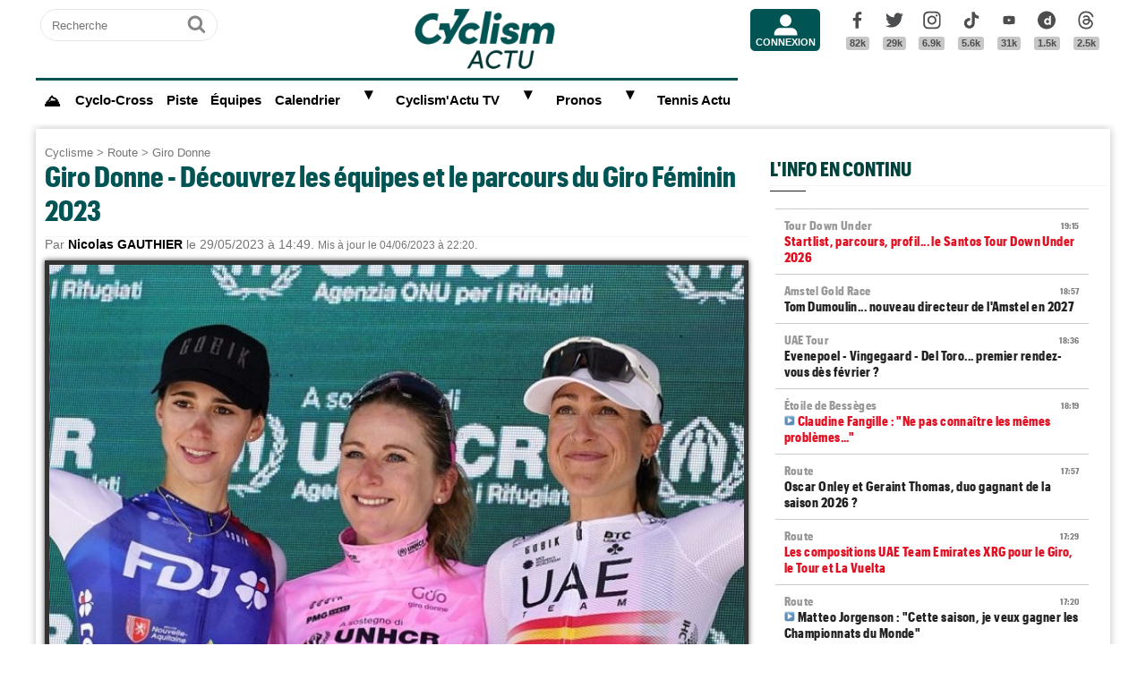

--- FILE ---
content_type: text/html; charset=UTF-8
request_url: https://www.cyclismactu.net/news-cyclisme-giro-donne-decouvrez-equipes-et-parcours-du-giro-feminin-2023-74980.html
body_size: 18556
content:
<!DOCTYPE html>
<html lang="fr">
<head>
<base href="https://www.cyclismactu.net/" >
<title>. Giro Donne - Découvrez les équipes et le parcours du Giro Féminin 2023</title>
<link rel="shortcut icon" href="images/favicon24.png" type="image/png" >
<link rel="apple-touch-icon" sizes="180x180" href="images/favicon24.png">
<meta http-equiv="Content-Type" content="text/html; charset=UTF-8" >
<meta name="viewport" content="width=device-width, initial-scale=1, maximum-scale=2" >
<meta name="theme-color" content="#005454" />
<link rel="stylesheet" href="tacki26v0112.css"  media="screen" fetchpriority="high">
<link rel="preload" href="fonts/GraphikCondensed-Bold.woff2" as="font" type="font/woff2" crossorigin>
<meta name="twitter:card" content="summary_large_image"><meta name="twitter:site" content="@cyclismactu.net"><meta name="twitter:creator" content="@Cyclismactu"><meta name="twitter:description" content="Toute l'actu du Cyclisme"><meta name="description" content="&Agrave; un peu moins de cinq semaine du Grand D&eacute;part, on conna&icirc;t enfin le parcours du Giro Donne ! Le Tour d'Italie version f&eacute;minine&nbsp;s"><meta property="og:image" content="https://www.cyclismactu.net/photo/news/74980_girodonne2022podium.jpg" /><meta property="og:type" content="article"><meta property="article:published_time" content="2023-05-29T14:49:57+02:00"><meta property="article:modified_time" content="2023-06-04T22:20:00+02:00"><meta property="article:content_tier" content="free"><meta property="og:url" content="https://www.cyclismactu.net/news--74980.html" /><meta name="twitter:image:src" content="https://www.cyclismactu.net/photo/news/74980_girodonne2022podium.jpg"/><meta property="og:title" content=". Giro Donne - Découvrez les équipes et le parcours du Giro Féminin 2023" /><meta property="article:section" content=". Giro Donne"><meta property="article:tag" content="Cyclisme"><meta property="article:tag" content="Vélo"><meta property="article:tag" content="Course"><meta property="article:tag" content="Sport"><meta name="twitter:title" content=". Giro Donne - Découvrez les équipes et le parcours du Giro Féminin 2023"> 
<link rel="preload" href="images/logoCA2024light.png" as="image" fetchpriority="high">
<link rel="alternate" type="application/rss+xml" title="Flux RSS Cyclism'Actu" href="https://www.cyclismactu.net/rss_social.xml">
 
	<!-- adsense page_level_ads mobile -->
	<script  src="//pagead2.googlesyndication.com/pagead/js/adsbygoogle.js?client=ca-pub-6323590091557071" data-overlays="top" crossorigin="anonymous"></script>
	<link rel="canonical" href="https://www.cyclismactu.net/news-route-giro-donne-decouvrez-equipes-et-parcours-du-giro-feminin-2023-74980.html"><meta name="keywords" content=" Cyclisme, Vélo, route,Giro Donne,  Tour de France, FFC, UCI, World-tour"/><script>
// fonctions perso
var testram=navigator.deviceMemory; if (testram === undefined) { var testram=6; } const RAM = testram;
if (parent.frames.length > 0) {window.top.location.href = location.href; } // si dans une frame on redirige
if (top!=self) {top.location=self.location;} // si adresse barre n'est pas celle du site on redirige
function loadJS(url,div) {
    let script = document.createElement('script'); script.src = url; script.defer = true; document.getElementById(div).appendChild(script);
}
function show (id) {
	var position = id;
	if (document.getElementById(position).style.display=='block') {document.getElementById(position).style.display='none';} 
	else {document.getElementById(position).style.display='block';}
}
function envoieRequete(url,id){
	var xhr_object = null; var position = id; 
	// texte "Chargement"
	var h = document.getElementById(position).offsetHeight; var l = document.getElementById(position).offsetWidth; 
	document.getElementById(position).innerHTML = '<div style="height:'+h+'px;width:'+l+'px;"><table width="100%" height="100%"><tr><td style="text-align:center;vertical-align:middle;font-size:0.8em;color:grey;">Chargement en cours...</td></tr></table></div>';
	   if(window.XMLHttpRequest)  xhr_object = new XMLHttpRequest();
	  else
	    if (window.ActiveXObject)  xhr_object = new ActiveXObject("Microsoft.XMLHTTP"); 
	// On ouvre la requete vers la page désirée
	xhr_object.open("GET", url, true); xhr_object.onreadystatechange = function(){
	if ( xhr_object.readyState == 4 )
	 {if (document.getElementById(position))  { document.getElementById(position).innerHTML = xhr_object.responseText; if(position=='breves' && document.getElementById('mobileBreves')) {document.getElementById('mobileBreves').innerHTML = xhr_object.responseText;} } }
	}
	// dans le cas du get
	xhr_object.send(null);
}
</script>

<style>
#messageTOP1768501125 { width:100%; aspect-ratio: 1200 / 250; }
@media (min-width: 300px) and (max-width:580px ) { #messageTOP1768501125 {font-size:0.7em;} }
@media (min-width: 581px) and (max-width:1200px ) { #messageTOP1768501125 {font-size:0.8em;} }
@media (max-width: 480px ) {  #header-pub {background-color: rgba(255, 255, 255, 0.5)!important;} #messageTOP1768501125 {position: sticky; position: -webkit-sticky; top: 0px; z-index:999; backdrop-filter:blur(1px); } }
ins.adsbygoogle[data-ad-status="unfilled"], ins.adsbygoogle[data-ad-status="unfilled"] #multiplex-div{ display: none !important;}
ins.adsbygoogle a { display: none !important;}
ins.adsbygoogle[data-ad-status="unfilled"] a {display: block;}
footer {content-visibility: auto; contain-intrinsic-height: 210px;}
#footer-under {content-visibility: auto; contain-intrinsic-height: 25px;}
</style>
<!-- Google tag GA4 (gtag.js) -->
<script async src="https://www.googletagmanager.com/gtag/js?id=G-49WLGLGJQ3"></script>
<script> window.dataLayer = window.dataLayer || [];  function gtag(){dataLayer.push(arguments);}  gtag('js', new Date()); gtag('config', 'G-49WLGLGJQ3'); </script>
</head>
<body id="body">
<!-- sticky refinery -->
<!-- habillage SWAR -->
<div id="habillage-swar" style="float:left;width:100%;height:100%;padding-top:0px;" >
<div id="cont_top" style="float:left;width:100%;height:0px;position:absolute;top:0px;"></div>
<!--////////////////////////
///////// SVG //////////
////////////////////////-->
<div style="display:none;" aria-hidden="true"><svg xmlns="http://www.w3.org/2000/svg" xmlns:xlink="http://www.w3.org/1999/xlink">
<symbol id="symbol-magnifier" viewBox="0 0 30 32">
    <path d="M20.571 14.857q0-3.304-2.348-5.652t-5.652-2.348-5.652 2.348-2.348 5.652 2.348 5.652 5.652 2.348 5.652-2.348 2.348-5.652zM29.714 29.714q0 0.929-0.679 1.607t-1.607 0.679q-0.964 0-1.607-0.679l-6.125-6.107q-3.196 2.214-7.125 2.214-2.554 0-4.884-0.991t-4.018-2.679-2.679-4.018-0.991-4.884 0.991-4.884 2.679-4.018 4.018-2.679 4.884-0.991 4.884 0.991 4.018 2.679 2.679 4.018 0.991 4.884q0 3.929-2.214 7.125l6.125 6.125q0.661 0.661 0.661 1.607z"/>
</symbol><symbol id="symbol-user" viewBox="0 0 34 32">
    <path d="M30.85 24.753c1.592 1.591 2.388 3.497 2.388 5.713v2.025h-32.404v-2.025c0-2.217 0.795-4.122 2.387-5.713s3.496-2.388 5.714-2.388h16.202c2.217 0 4.122 0.795 5.713 2.388zM17.036 4.138c2.217 0 4.123 0.796 5.714 2.388 1.592 1.591 2.388 3.497 2.388 5.713 0 2.219-0.796 4.123-2.388 5.714-1.591 1.592-3.497 2.387-5.714 2.387s-4.123-0.795-5.714-2.387c-1.592-1.591-2.387-3.496-2.387-5.714 0-2.217 0.795-4.122 2.387-5.713s3.495-2.388 5.714-2.388z"/>
</symbol><symbol id="symbol-social-dailymotion" viewBox="0 0 32 32">
  <path d="M17.8 15.5c-1.6 0-2.9 1.3-2.9 2.9 0 1.6 1.2 2.9 3 2.9 1.5 0 2.7-1.2 2.7-2.8 0-1.7-1.2-3-2.8-3z"/><path d="M16 0C7.2 0 0 7.2 0 16s7.2 16 16 16 16-7.2 16-16S24.8 0 16 0zm7.8 24.3h-3.3V23c-1 1-2 1.4-3.4 1.4s-2.6-.5-3.6-1.4c-1.3-1.2-2-2.8-2-4.6 0-1.7.6-3.2 1.8-4.3 1.1-1.1 2.4-1.6 3.8-1.6s2.5.5 3.2 1.5V8.9l3.4-.7v16.1z"/>
</symbol><symbol id="svg-icon-youtube" viewBox="0 0 512 512">
  <path d="M422.6 193.6c-5.3-45.3-23.3-51.6-59-54 -50.8-3.5-164.3-3.5-215.1 0 -35.7 2.4-53.7 8.7-59 54 -4 33.6-4 91.1 0 124.8 5.3 45.3 23.3 51.6 59 54 50.9 3.5 164.3 3.5 215.1 0 35.7-2.4 53.7-8.7 59-54C426.6 284.8 426.6 227.3 422.6 193.6zM222.2 303.4v-94.6l90.7 47.3L222.2 303.4z"/>
</symbol><symbol id="symbol-social-tiktok" viewBox="0 0 512 512">
 <path d="M412.19,118.66a109.27,109.27,0,0,1-9.45-5.5,132.87,132.87,0,0,1-24.27-20.62c-18.1-20.71-24.86-41.72-27.35-56.43h.1C349.14,23.9,350,16,350.13,16H267.69V334.78c0,4.28,0,8.51-.18,12.69,0,.52-.05,1-.08,1.56,0,.23,0,.47-.05.71,0,.06,0,.12,0,.18a70,70,0,0,1-35.22,55.56,68.8,68.8,0,0,1-34.11,9c-38.41,0-69.54-31.32-69.54-70s31.13-70,69.54-70a68.9,68.9,0,0,1,21.41,3.39l.1-83.94a153.14,153.14,0,0,0-118,34.52,161.79,161.79,0,0,0-35.3,43.53c-3.48,6-16.61,30.11-18.2,69.24-1,22.21,5.67,45.22,8.85,54.73v.2c2,5.6,9.75,24.71,22.38,40.82A167.53,167.53,0,0,0,115,470.66v-.2l.2.2C155.11,497.78,199.36,496,199.36,496c7.66-.31,33.32,0,62.46-13.81,32.32-15.31,50.72-38.12,50.72-38.12a158.46,158.46,0,0,0,27.64-45.93c7.46-19.61,9.95-43.13,9.95-52.53V176.49c1,.6,14.32,9.41,14.32,9.41s19.19,12.3,49.13,20.31c21.48,5.7,50.42,6.9,50.42,6.9V131.27C453.86,132.37,433.27,129.17,412.19,118.66Z"/>
</symbol><symbol id="symbol-social-facebook" viewBox="0 0 32 32">
    <path d="M22.853 1.357v4.714h-2.804q-1.536 0-2.071 0.643t-0.536 1.929v3.375h5.232l-0.696 5.286h-4.536v13.554h-5.464v-13.554h-4.554v-5.286h4.554v-3.893q0-3.321 1.857-5.152t4.946-1.83q2.625 0 4.071 0.214z"/>
</symbol><symbol id="symbol-social-twitter" viewBox="0 0 32 32">
    <path d="M32 6.076c-1.177 0.522-2.443 0.875-3.771 1.034 1.355-0.813 2.396-2.099 2.887-3.632-1.269 0.752-2.674 1.299-4.169 1.593-1.198-1.276-2.904-2.073-4.792-2.073-3.626 0-6.565 2.939-6.565 6.565 0 0.515 0.058 1.016 0.17 1.496-5.456-0.274-10.294-2.888-13.532-6.86-0.565 0.97-0.889 2.097-0.889 3.301 0 2.278 1.159 4.287 2.921 5.465-1.076-0.034-2.088-0.329-2.974-0.821-0.001 0.027-0.001 0.055-0.001 0.083 0 3.181 2.263 5.834 5.266 6.437-0.551 0.15-1.131 0.23-1.73 0.23-0.423 0-0.834-0.041-1.235-0.118 0.835 2.608 3.26 4.506 6.133 4.559-2.247 1.761-5.078 2.81-8.154 2.81-0.53 0-1.052-0.031-1.566-0.092 2.905 1.863 6.356 2.95 10.064 2.95 12.076 0 18.679-10.004 18.679-18.68 0-0.285-0.006-0.568-0.019-0.849 1.283-0.926 2.396-2.082 3.276-3.398z"/>
</symbol><symbol id="symbol-social-instagram" viewBox="0 0 32 32">
    <path d="M15.812 7.969C11.42 7.969 7.78 11.545 7.78 16a8.007 8.007 0 0 0 8.032 8.031c4.455 0 8.031-3.639 8.031-8.031 0-4.392-3.64-8.031-8.031-8.031zm0 13.176c-2.824 0-5.145-2.321-5.145-5.145 0-2.824 2.321-5.145 5.145-5.145 2.823 0 5.145 2.321 5.145 5.145 0 2.824-2.322 5.145-5.145 5.145z"/>
    <circle cx="24.157" cy="7.78" r="1.82"/>
    <path d="M28.863 3.075C27.23 1.38 24.91.502 22.275.502H9.349C3.89.502.251 4.142.251 9.6v12.863c0 2.698.878 5.02 2.635 6.713 1.694 1.632 3.953 2.448 6.526 2.448h12.8c2.698 0 4.957-.879 6.588-2.448 1.694-1.63 2.573-3.952 2.573-6.65V9.6c0-2.635-.879-4.894-2.51-6.525zm-.251 19.45c0 1.946-.69 3.514-1.82 4.58-1.13 1.068-2.698 1.632-4.58 1.632h-12.8c-1.883 0-3.451-.564-4.58-1.631-1.13-1.13-1.695-2.698-1.695-4.643V9.6c0-1.882.565-3.451 1.694-4.58 1.067-1.067 2.698-1.632 4.58-1.632h12.926c1.883 0 3.451.565 4.58 1.694 1.067 1.13 1.695 2.698 1.695 4.518v12.925z"/>
</symbol>
<symbol id="symbol-social-threads" viewBox="0 0 192 192">
<path d="M141.537 88.9883C140.71 88.5919 139.87 88.2104 139.019 87.8451C137.537 60.5382 122.616 44.905 97.5619 44.745C97.4484 44.7443 97.3355 44.7443 97.222 44.7443C82.2364 44.7443 69.7731 51.1409 62.102 62.7807L75.881 72.2328C81.6116 63.5383 90.6052 61.6848 97.2286 61.6848C97.3051 61.6848 97.3819 61.6848 97.4576 61.6855C105.707 61.7381 111.932 64.1366 115.961 68.814C118.893 72.2193 120.854 76.925 121.825 82.8638C114.511 81.6207 106.601 81.2385 98.145 81.7233C74.3247 83.0954 59.0111 96.9879 60.0396 116.292C60.5615 126.084 65.4397 134.508 73.775 140.011C80.8224 144.663 89.899 146.938 99.3323 146.423C111.79 145.74 121.563 140.987 128.381 132.296C133.559 125.696 136.834 117.143 138.28 106.366C144.217 109.949 148.617 114.664 151.047 120.332C155.179 129.967 155.42 145.8 142.501 158.708C131.182 170.016 117.576 174.908 97.0135 175.059C74.2042 174.89 56.9538 167.575 45.7381 153.317C35.2355 139.966 29.8077 120.682 29.6052 96C29.8077 71.3178 35.2355 52.0336 45.7381 38.6827C56.9538 24.4249 74.2039 17.11 97.0132 16.9405C119.988 17.1113 137.539 24.4614 149.184 38.788C154.894 45.8136 159.199 54.6488 162.037 64.9503L178.184 60.6422C174.744 47.9622 169.331 37.0357 161.965 27.974C147.036 9.60668 125.202 0.195148 97.0695 0H96.9569C68.8816 0.19447 47.2921 9.6418 32.7883 28.0793C19.8819 44.4864 13.2244 67.3157 13.0007 95.9325L13 96L13.0007 96.0675C13.2244 124.684 19.8819 147.514 32.7883 163.921C47.2921 182.358 68.8816 191.806 96.9569 192H97.0695C122.03 191.827 139.624 185.292 154.118 170.811C173.081 151.866 172.51 128.119 166.26 113.541C161.776 103.087 153.227 94.5962 141.537 88.9883ZM98.4405 129.507C88.0005 130.095 77.1544 125.409 76.6196 115.372C76.2232 107.93 81.9158 99.626 99.0812 98.6368C101.047 98.5234 102.976 98.468 104.871 98.468C111.106 98.468 116.939 99.0737 122.242 100.233C120.264 124.935 108.662 128.946 98.4405 129.507Z"></path>
</symbol>
</svg></div>
<!-- ///////////////////
/////// SITE ///////////
//////////////////////-->
<div id="cont_left" class="xs-0 sm-0 md-0" style="float:left;">  </div>
<div class="container">
<div class="container-inside">
	<div id="bs-example-navbar-collapse-1" style="float:left;"></div>
	<header class="col-xs-12 col-sm-12 col-md-12 col-lg-12 main_header" style="height:85px;overflow:hidden;">
	<div id="header_container" class="col-xs-12 col-sm-12 col-md-12 col-lg-12" style="padding:0px 5px;float:left;margin-top:5px;">
	<div class="col-xs-0 col-sm-0 col-md-2 col-lg-2" style="float:left;text-align:center;">
		<form id="search-form" class="formSingleInput header-search" action="recherche.html" method="POST">
			<label for="keywords" class="mask">Recherche</label>
			<input type="text" class="formSingleInput-input" placeholder="Recherche" name="keywords"/>
			<button class="formSingleInput-btn btnSkin-transparent" type="submit">
				<svg aria-hidden="true"  height="36" width="36">
					<use xmlns:xlink="http://www.w3.org/1999/xlink" xlink:href="#symbol-magnifier"></use>
				</svg>
				<span class="mask">Ok</span>
			</button>
		</form>
	</div>
	<div class="col-xs-10 col-sm-10 col-md-4 col-lg-6" style="float:left;text-align:center;">
	<a href="."><img src="images/logoCA2024light.png" fetchpriority="high" alt="logo Cyclism'Actu" class="logo-top"></a>
	</div>
	<div class="col-xs-0 col-sm-0 col-md-1 col-lg-1">
	<ul class="header-icons"><li id="mbrs-connectButtonIcon" class="mbrs"><div><a class="mbrs-icon mbrs-btnSkin-community" href="connexion.html"><svg class="mbrs-icon-picto" width="16" height="16"><use xlink:href="#symbol-user"></use></svg><span class="mbrs-icon-label">Connexion</span></a></div></li></ul>
	</div>
	<div class="col-xs-0 col-sm-0 col-md-3 col-lg-3">
		<ul class="socialcount">
                <li>
                    <a title="Facebook" class="socialcount-facebook" target="_blank" href="https://www.facebook.com/cyclismactu/">
                        <svg aria-hidden="true"  height="25" width="20"><use xmlns:xlink="http://www.w3.org/1999/xlink" xlink:href="#symbol-social-facebook"></use></svg>
                        <span class="mask">Facebook</span><br><abbr class="socialcount-value" title="82k" aria-label="82k">82k</abbr>
                    </a>
                </li>
                <li>
                    <a title="Twitter" class="socialcount-twitter" target="_blank" href="https://twitter.com/cyclismactu">
                        <svg aria-hidden="true"  height="25" width="20"><use xmlns:xlink="http://www.w3.org/1999/xlink" xlink:href="#symbol-social-twitter"></use></svg>
                        <span class="mask">Twitter</span><br><abbr class="socialcount-value" title="29k" aria-label="29k">29k</abbr>
                    </a>
                </li>
				<li>
                    <a class="socialcount-instagram" target="_blank" href="https://www.instagram.com/cyclismactu1/">
                        <svg aria-hidden="true"  height="25" width="20"><use xmlns:xlink="http://www.w3.org/1999/xlink" xlink:href="#symbol-social-instagram"></use></svg>
                        <span class="mask">Instagram</span><br><abbr class="socialcount-value" title="6.9k" aria-label="6.9k">6.9k</abbr>
                    </a>
                </li>
				<li>
                    <a class="socialcount-instagram" target="_blank" href="https://www.tiktok.com/@cyclismactu_">
                        <svg aria-hidden="true"  height="25" width="20"><use xmlns:xlink="http://www.w3.org/1999/xlink" xlink:href="#symbol-social-tiktok"></use></svg>
                        <span class="mask">Tik Tok</span><br><abbr class="socialcount-value" title="5.6k" aria-label="5.6k">5.6k</abbr>
                    </a>
                </li>
				<li>
                    <a title="Youtube" class="socialcount-instagram" target="_blank" href="https://www.youtube.com/@CyclismActuTV">
                        <svg aria-hidden="true"  height="25" width="20"><use xmlns:xlink="http://www.w3.org/1999/xlink" xlink:href="#svg-icon-youtube"></use></svg>
                        <span class="mask">Youtube</span><br><abbr class="socialcount-value" title="31k" aria-label="31k">31k</abbr>
                    </a>
                </li>
				<li>
                    <a title="DailyMotion" class="socialcount-dailymotion" target="_blank" href="https://www.dailymotion.com/Cyclismactu">
                        <svg aria-hidden="true"  height="25" width="20"><use xmlns:xlink="http://www.w3.org/1999/xlink" xlink:href="#symbol-social-dailymotion"></use></svg>
                        <span class="mask">Dailymotion</span><br><abbr class="socialcount-value" title="1.5k" aria-label="1.5k">1.5k</abbr>
                    </a>
                </li>
				<li>
                    <a title="Threads" class="socialcount-instagram" target="_blank" href="https://www.threads.com/@cyclismactu1">
                        <svg aria-hidden="true"  height="25" width="20"><use xmlns:xlink="http://www.w3.org/1999/xlink" xlink:href="#symbol-social-threads"></use></svg>
                        <span class="mask">Threads</span><br><abbr class="socialcount-value" title="1.3k" aria-label="1.3k">2.5k</abbr>
                    </a>
                </li>
            </ul>
	</div>
	<div class="col-xs-2 col-sm-2" style="min-width:30px;float:right;"><label for="main-nav-check" class="toggle toggle-menu" onclick="" title="Menu">&#x2261;</label></div>
</div>
	</header>
<label for="main-nav-check" class="mask">Menu</label>
<input type="checkbox" id="main-nav-check"/>
<nav id="menu"> 	
	<label for="main-nav-check" class="toggle" onclick="" title="Close">&times;</label>
	<ul style="border-top:3px solid #005454;">
	    <li><a href="." style="font-size:1.1em;" title="Accueil"><b>⛰</b></a></li>
		<li class="col-md-0 col-lg-0"><a href="inscription.html">Inscription</a></li>
		<li class="col-md-0 col-lg-0"><a href="connexion.html">Connexion</a></li>
		 <li><a href="cyclo-cross/">Cyclo-Cross</a></li> 		 <li><a href="piste/">Piste</a></li> 		
		<li><a href="equipes.html">Équipes</a></li>
		 
		<li><a href="calendrier.html">Calendrier</a>  <label for="fast-ca" class="toggle-sub" onclick="">&#9658;</label>
		<input type="checkbox" id="fast-ca" class="sub-nav-check"/>
          <ul id="fast-ca-sub" class="sub-nav">
		    <li class="sub-heading">Calendrier <label for="fast-ca" class="toggle" onclick="" title="Back">&#9658;</label></li>
			<li><a href="classements.html">Classements</a></li>
		 </ul>
		</li>
		<li><a href="https://www.dailymotion.com/Cyclismactu" target="_blank" rel="noopener">Cyclism'Actu TV</a> <label for="fast-videos" class="toggle-sub" onclick="">&#9658;</label>
			<input type="checkbox" id="fast-videos" class="sub-nav-check"/>
          <ul id="fast-videos-sub" class="sub-nav">
		    <li class="sub-heading">Nos chaînes Vidéos <label for="fast-videos" class="toggle" onclick="" title="Back">&#9658;</label></li>
			<li><a href="https://www.dailymotion.com/Cyclismactu" target="_blank" rel="noopener">DailyMotion</a></li>
			<li><a href="https://www.youtube.com/@CyclismActuTV" target="_blank" rel="noopener">Youtube</a></li>
		 </ul>
		
		</li>
		<li class="col-md-0 col-lg-0"><a href="recherche.html">Recherche</a></li>
		<!--<li><a href="coupe-de-france-fdj/" style="color:#1061A4;">Coupe de France FDJ</a></li>-->
		<!--<li><a href="challenge-raymond-poulidor/">Challenge Raymond Poulidor</a></li>-->
		<!--<li><a href="jo-paris-2024/" style="color:#d6bc86;">JO Paris 2024</a></li>-->
		<li><a href="/jeu/pronos-accueil/">Pronos</a>  <label for="fast-pronos" class="toggle-sub" onclick="">&#9658;</label>
		<input type="checkbox" id="fast-pronos" class="sub-nav-check"/>
          <ul id="fast-pronos-sub" class="sub-nav">
		    <li class="sub-heading">Pronos <label for="fast-pronos" class="toggle" onclick="" title="Back">&#9658;</label></li>
			<li><a href="/jeu/pronos-calendrier/">Calendrier</a></li>
			<li><a href="/jeu/pronos-classements/">Classements</a></li>
			<li><a href="/jeu/pronos-reglement/">Règlement</a></li>
		 </ul>
		</li>
		<!--<li><a href="criteriums-pros-en-france/" style="color:#1061A4;">Critériums Pros en France</a></li>-->
		<li><a href="https://www.tennisactu.net" target="_blank" rel="noopener">Tennis Actu</a></li>
	</ul>
</nav>
	<div id="messageTOP1768501125"  style="display:block;height:auto;width:100%;clear:both;background-color:transparent;color:black; padding:0px;margin:0px 0px;-webkit-border-radius: 9px 9px 9px 9px;border-radius: 9px 9px 9px 9px;">
			<!-- LEADERBOARD -->
<div id="header-pub" style="text-align:center;clear:both;float:left;"  ></div>		</div>
		<div class="page col-xs-12 col-sm-12 col-md-12 col-lg-12" style="clear:both;float:left;">	
			<div id="main-left" class="main-left col-xs-12 col-sm-12 col-md-7 col-lg-8 ">	
			<div id="page" style="width:100%;clear:both;min-height:400px;">
					<style>
		article img:active{transform: scale(1.5);transition: 0.5s;}
		article img:not(:active){transition: 0.2s;}
		</style>
		<article itemscope itemtype="https://schema.org/Article" class="col-xs-12 col-sm-12 col-md-12 col-lg-12" style="border:4px solid transparent;display:block;width:100%;"><header class="col-xs-12 col-sm-12 col-md-12 col-lg-12"><div style="float:left;clear:both;color:grey;font-size:0.8em;"><a href=".">Cyclisme</a> > <a href="discipline-route.html">Route</a> > <a href="categorie-giro-donne.html">Giro Donne</a></div><h1 style="font-size:2em;line-height:1.2em;margin: 0;">Giro Donne - Découvrez les équipes et le parcours du Giro Féminin 2023</h1><meta itemprop="name" content=". Giro Donne - Découvrez les équipes et le parcours du Giro Féminin 2023"><meta itemprop="identifier" content="news-74980"><meta itemprop="datePublished" content="1685364597"><meta itemprop="dateModified" content="1685910000">
			<div class="smaller" style="clear:both;">Par <span style="color:black;font-weight:bold;">Nicolas GAUTHIER</span> le 29/05/2023 à 14:49. <small>Mis à jour le 04/06/2023 à 22:20.</small></div><div style="float:left;position:relative;"><picture>
				 <source srcset="https://www.cyclismactu.net/photo/news/74980_girodonne2022podium.jpg" media="(min-width: 600px)" /><img id="imgArticle" src="" alt="Giro Donne - Découvrez les équipes et le parcours du Giro Féminin 2023" width="100%" style="aspect-ratio:1.77!important;margin-top:10px;border: 5px solid rgba(0, 0, 0, .80);box-shadow: 0px 0px 6px rgb(0 0 0 / 75%);" fetchpriority="high">
				</picture>
				<div style="position:relative;bottom:50px;" >
					<div class="caption_cate"><b> </b></div>
				</div>
				</div> 
		<div style="float:left;margin:-5px 0px 5px 0px;">
			<a target="_blank" title="Partager" href="https://www.linkedin.com/shareArticle?mini=true&url=https://www.cyclismactu.net/news-decouvrez-equipes-et-parcours-du-giro-feminin-2023-74980.html&title=CyclismActu&summary=&source="><div style="float:right;margin-left:2px;height:20px;width:20px;background:url(images/icons22.jpg) -29px -29px;background-repeat:no-repeat;"></div></a>
			<a target="_blank" title="Partager" href="https://plus.google.com/share?url=https://www.cyclismactu.net/news-decouvrez-equipes-et-parcours-du-giro-feminin-2023-74980.html"><div style="float:right;margin-left:2px;height:20px;width:20px;background:url(images/icons22.jpg) -54px -79px;background-repeat:no-repeat;"></div></a>
			<a target="_blank" title="Partager" href="https://twitter.com/intent/tweet?url=https://www.cyclismactu.net/news-decouvrez-equipes-et-parcours-du-giro-feminin-2023-74980.html&text=Découvrez les équipes et le parcours du Giro Féminin 2023"><div style="float:right;margin-left:2px;height:20px;width:20px;background:url(images/icons22.jpg) -54px -4px;background-repeat:no-repeat;"></div></a>
			<a target="_blank" title="Partager" href="https://www.facebook.com/sharer/sharer.php?app_id=2866523400057404&sdk=joey&u=https://www.cyclismactu.net/news-decouvrez-equipes-et-parcours-du-giro-feminin-2023-74980.html&display=popup&ref=plugin"><div style="float:right;margin-left:2px;height:20px;width:20px;background:url(images/icons22.jpg) -29px -4px;background-repeat:no-repeat;"></div></a>
		</div> 
		<div style="float:right;font-style:italic;font-size: 0.9em;margin:-5px 10px 5px 10px;">Photo : @giro_donne</div> 
	</header>
			<style>
			@media (min-width: 992px) {.r89-desktop-video-outstream{ min-height: 250px;margin-top: 20px; margin-bottom: 20px;}}
			@media (max-width: 991px) {.r89-mobile-video-outstream{ min-height: 250px;margin-top: 20px; margin-bottom: 20px;}}
			</style>
			<div class="contenu" id="contenuArticle" itemprop="description" style="padding:0px 10px;overflow:visible;"><div id="toptovideo"><p>&Agrave; un peu moins de cinq semaine du Grand D&eacute;part, on conna&icirc;t enfin le parcours du <strong><a href="../news-tour-d-italie-marta-bastianelli-le-giro-sera-ma-derniere-course-70938.html" target="_blank">Giro Donne</a></strong> ! Le <strong><a href="../news-giro-tour-d-italie-primoz-roglic-je-profite-toutes-ces-emotions-74967.html" target="_blank">Tour d'Italie</a> </strong>version f&eacute;minine&nbsp;s'&eacute;lancera le 30 juin prochain de Toscane, la commune de <strong>Chianciano</strong> accueillant un prologue de 4,4 kilom&egrave;tres. Les coureuses des 24 &eacute;quipes engag&eacute;es - dont toutes celles du Women's WorldTour - se rendront ensuite en &Eacute;milie-Romagne, dans le Pi&eacute;mont et en Sardaigne, les arriv&eacute;es des huit &eacute;tapes en ligne ayant successivement lieu &agrave;&nbsp;<strong>Marradi</strong>, <strong>Modena</strong>,&nbsp;<strong>Borgo Val di Taro</strong>,&nbsp;<strong>Ceres</strong>,&nbsp;<strong>Canelli</strong>,&nbsp;<strong>Alassio</strong>,&nbsp;<strong>Sassari </strong>et <strong>Olbia</strong>. Au total, ce sont 928 kilom&egrave;tres qui seront &agrave; parcourir en neuf jours de course.<h2 style="font-size:22px;text-transform:none;">Vidéo - Après La Vuelta, Van Vleuten gagnera-t-elle le Giro ?</h2><script type="application/ld+json">{
				"@context": "https://schema.org",
				"@type": "VideoObject",
				"author": {
					"@type": "Organization",
					"name": "Cyclism'Actu",
					"url": "https://www.cyclismactu.net/"
				  },
				"name": "La Vuelta Femenina 2023 - Demi Vollering la 7e étape, Annemiek Van Vleuten gagne La Vuelta",
				"description": "La Vuelta Femenina by Carrefour.es a rendu son verdict ce dimanche après-midi au sommet des Lacs de Covadonga ! Victorieuse de la 7e et dernière étape, sa deuxième personnelle sur cette Vuelta, Demi Vollering n'a pas été loin de refaire son retard sur Annemiek van Vleuten (Movistar Team), mais cette dernière, troisième ce dimanche, n'a concédé que 56 secondes sur la ligne, ce qui lui permet de remporter le premier Grand Tour de la saison pour 9« ! C'est la troisième fois de suite que la championne du monde s'adjuge l'épreuve espagnole.",
				"duration": "PT1M56S",
				"uploadDate": "2023-05-07T15:55:56+01:00",
				"thumbnailUrl": "https://s1.dmcdn.net/v/UwBHV1aLwti57WHEs",
				"embedUrl": "https://www.dailymotion.com/embed/video/x8kqov3"
				}
				</script><div style="width:100%;aspect-ratio: 16 / 9;"><script defer src="https://geo.dailymotion.com/player/x7iwn.js" data-video="x8kqov3" referrerpolicy="no-referrer-when-downgrade"></script></div></div></p><div style="float:left;width:100%;text-align:center;margin-bottom:10px;width:100%:height:280px;"><ins class="adsbygoogle" style="display:block; text-align:center;" data-ad-layout="in-article" data-ad-format="fluid" data-ad-client="ca-pub-6323590091557071"  data-ad-slot="8596216799"></ins><script> (adsbygoogle = window.adsbygoogle || []).push({});</script></div><details open id="suiteArticleDetails" style="clear:both;width:100%;"><summary style="margin:10px auto;background-color:#1aa9e7;color:white;padding:10px 8px;text-align:center;width:250px;cursor:pointer;-webkit-border-radius: 20px 20px;border-radius: 20px 20px;"> Lire la suite de l'article</summary>
<p>&nbsp;</p>
<h3>Annemiek van Vleuten l'avait emport&eacute; en 2022</h3>
<p>Les profils des &eacute;tapes n'ayant pas &eacute;t&eacute; pr&eacute;sent&eacute;s, il est difficile de d&eacute;terminer quelles seront les &eacute;tapes cl&eacute;s de cette &eacute;dition 2023, mais on sait que les coureuses atteindront la <em>Cima Coppi</em> (le Passo del Lupo, 1 548 m&egrave;tres) lors de la 5e &eacute;tape et que les 2e, 6e et 7e &eacute;tapes proposeront des difficult&eacute;s dans le final. Pour rappel, c'est la N&eacute;erlandaise <strong><a href="../news-la-vuelta-femenina-annemiek-van-vleuten-une-victoire-d-equipe-74499.html" target="_blank">Annemiek van Vleuten</a></strong> (Movistar Team) qui avait remport&eacute; le <strong><a href="../news-giro-donne-van-vleuten-cette-troisieme-victoire-est-differente-66649.html" target="_blank">Giro Donne 2022</a></strong>. Celle qui avait alors inscrit cette &eacute;preuve &agrave; son palmar&egrave;s pour la troisi&egrave;me fois de sa carri&egrave;re avait devanc&eacute; l'Italienne <strong>Marta Cavalli</strong> (FDJ-SUEZ) et l'Espagnole <strong>Mavi Garcia</strong> (Liv Racing TeqFind, mais &agrave; l'&eacute;poque chez UAE Team ADQ).</p>
<blockquote class="twitter-tweet" style="width:100%!important;max-width:550px!important;min-width:250px;height:500px;">
<p dir="ltr" lang="en">ðŸ‡¬ðŸ‡§ "Giro Donne, the Dutch van Vleuten wins for the third time. Stage 10 to Consonni"<a href="https://twitter.com/Corriere?ref_src=twsrc%5Etfw">@corriere</a><br /><br />ðŸ‡¬ðŸ‡§ &ldquo;Van Vleuten wins Giro Donne. Third success for the Dutchman<br />after the triumphs in 2018 and 2019"<a href="https://twitter.com/repubblica?ref_src=twsrc%5Etfw">@repubblica</a> <a href="https://twitter.com/hashtag/GiroDonne?src=hash&amp;ref_src=twsrc%5Etfw">#GiroDonne</a> <a href="https://twitter.com/hashtag/GIroDonne22?src=hash&amp;ref_src=twsrc%5Etfw">#GIroDonne22</a> <a href="https://t.co/bsfh1qGuju">pic.twitter.com/bsfh1qGuju</a></p>
&mdash; Giro Donne (@giro_donne) <a href="https://twitter.com/giro_donne/status/1546794422502834181?ref_src=twsrc%5Etfw">July 12, 2022</a></blockquote>
<script src="https://platform.twitter.com/widgets.js"></script>
<p>&nbsp;</p>
<h3><span style="text-decoration: underline;">Le parcours du Giro Donne 2023</span></h3>
<p><strong>Vendredi 30 juin</strong> - prologue :&nbsp;Chianciano / 4,4 km CLM individuel</p>
<p><strong>Samedi 1er juillet</strong> - &eacute;tape 1 :&nbsp;Bagno a Ripoli - Marradi / 102,1 km</p>
<p><strong>Dimanche 2 juillet</strong>&nbsp;- &eacute;tape 2 :&nbsp;Formigine - Modena / 118,2 km</p>
<p><strong>Lundi 3 juillet</strong>&nbsp;- &eacute;tape 3 :&nbsp;Fidenza - Borgo Val di Taro / 134 km</p>
<p><strong>Mardi 4 juillet</strong>&nbsp;- &eacute;tape 4 :&nbsp;Salassa - Ceres / 103,3 km</p>
<p><strong>Mercredi 5 juillet</strong>&nbsp;- &eacute;tape 5 :&nbsp;Canelli - Canelli / 104,4 km</p>
<p><strong>Jeudi 6 juillet</strong>&nbsp;- &eacute;tape 6 :&nbsp;Albenga - Alassio / 109,1 km</p>
<p><strong>Vendredi 7 juillet </strong>- JOURN&Eacute;E DE REPOS</p>
<p><strong>Samedi 8 juillet</strong>&nbsp;- &eacute;tape 7 :&nbsp;Nuoro - Sassari / 125,7 km</p>
<p><strong>Dimanche 9 juillet</strong>&nbsp;- &eacute;tape 8 :&nbsp;Sassari - Olbia / 126,9 km</p>
<p>&nbsp;</p>
<h3><span style="text-decoration: underline;">Les &eacute;quipes engag&eacute;es</span></h3>
<p><strong><span style="text-decoration: underline;">Women's WorldTour (15)</span></strong></p>
<p>Canyon // SRAM Racing (ALL)</p>
<p>EF Education-TIBCO-SVB (USA)</p>
<p>FDJ-SUEZ (FRA)</p>
<p>Fenix-Deceuninck (BEL)</p>
<p>Human Powered Health (USA)</p>
<p>Israel Premier Tech Roland (SUI)</p>
<p>Liv Racing Teqfind (NED)</p>
<p>Movistar Team Women (ESP)</p>
<p>Team Jayco Alula (AUS)</p>
<p>Team DSM (NED)</p>
<p>Team Jumbo-Visma (NED)</p>
<p>Team SD Worx (NED)</p>
<p>Trek-Segafredo (USA)</p>
<p>UAE Team ADQ (EAU)</p>
<p>Uno-X Pro Cycling Team (NOR)</p>
<p>&nbsp;</p>
<p><span style="text-decoration: underline;"><strong>Continental (9)</strong></span></p>
<p>AG Insurance - Soudal Quick-Step (BEL)</p>
<p>Aromitalia Basso Vaiano (ITA)</p>
<p>Bepink (ITA)</p>
<p>Bizkaia&ndash; Durango (ESP)</p>
<p>Born To Win - Zhiraf - G20 (ITA)</p>
<p>GB Junior Team Piemonte (ITA)</p>
<p>Isolmant - Premac &ndash; Vittoria (ITA)</p>
<p>Team Mendelspeck (ITA)</p>
<p>Top Girls Fassa Bortolo (ITA)</p>
<blockquote class="twitter-tweet" style="width:100%!important;max-width:550px!important;min-width:250px;height:500px;">
<p dir="ltr" lang="en">Although not racing in ðŸ‡¬ðŸ‡§, <a href="https://twitter.com/demivollering?ref_src=twsrc%5Etfw">@demivollering</a> still leads the <a href="https://twitter.com/UCI_cycling?ref_src=twsrc%5Etfw">@uci_cycling</a> Women's World Tour Ranking!<br /><br />Here's the new Top 10 after <a href="https://twitter.com/hashtag/RideLondon?src=hash&amp;ref_src=twsrc%5Etfw">#RideLondon</a><a href="https://twitter.com/hashtag/UCIWWT?src=hash&amp;ref_src=twsrc%5Etfw">#UCIWWT</a><br />ï¿½' <a href="https://twitter.com/GettySport?ref_src=twsrc%5Etfw">@gettysport</a> <a href="https://t.co/abH2YTHkch">pic.twitter.com/abH2YTHkch</a></p>
&mdash; UCI_WWT (@UCI_WWT) <a href="https://twitter.com/UCI_WWT/status/1662884827211726853?ref_src=twsrc%5Etfw">May 28, 2023</a></blockquote>
<script src="https://platform.twitter.com/widgets.js"></script></details></div><h3 style="clear:both;margin:5px;text-align:left;">A LA UNE</h3><div style="height:160px;width:100%;overflow-x:auto;overflow-y:hidden;"><table style="border-spacing:0px;"><tr><td><a href="news-tour-down-under-startlist-parcours-profil-santos-tour-down-under-2026-91594.html" title="Tour Down Under Startlist, parcours, profil... le Santos Tour Down Under 2026"><div class="bannercontainer_s " style="min-width:260px;text-align:left;float:left;position:relative;background: url('https://www.cyclismactu.net/photo/news/m91594_tduuuuuuuuuuuuuu.jpg') center center; background-size:cover;">
						<div style="position:absolute;" class="une_c">
							<div class="caption_cate"><b>TOUR DOWN UNDER</b></div>
							<h2 style="clear:both;float:left;margin:0;color:white;padding:6px 10px;text-transform:none;border:0px;font-size:1em;font-weight:400;line-height:1em; background-color:rgba(0,0,0,0.6);">Startlist, parcours, profil... le Santos Tour Down Under 2026</h2>
						</div>
					</div></a></td><td><a href="news-coupe-du-monde-mathieu-van-der-poel-fait-impasse-sur-manche-de-benidorm-91592.html" title="Coupe du Monde Mathieu van der Poel fait l'impasse sur la manche de Benidorm"><div class="bannercontainer_s " style="min-width:260px;text-align:left;float:left;position:relative;background: url('https://www.cyclismactu.net/photo/news/m91592_mvdddpppppp.jpg') center center; background-size:cover;">
						<div style="position:absolute;" class="une_c">
							<div class="caption_cate"><b>COUPE DU MONDE</b></div>
							<h2 style="clear:both;float:left;margin:0;color:white;padding:6px 10px;text-transform:none;border:0px;font-size:1em;font-weight:400;line-height:1em; background-color:rgba(0,0,0,0.6);">Mathieu van der Poel fait l'impasse sur la manche de Benidorm</h2>
						</div>
					</div></a></td><td><a href="news-route-les-compositions-uae-team-emirates-xrg-pour-giro-tour-et-vuelta-91587.html" title="Route Les compositions UAE Team Emirates XRG pour le Giro, le Tour et La Vuelta"><div class="bannercontainer_s " style="min-width:260px;text-align:left;float:left;position:relative;background: url('https://www.cyclismactu.net/photo/news/m91587_uae_gt.jpg') center center; background-size:cover;">
						<div style="position:absolute;" class="une_c">
							<div class="caption_cate"><b>ROUTE</b></div>
							<h2 style="clear:both;float:left;margin:0;color:white;padding:6px 10px;text-transform:none;border:0px;font-size:1em;font-weight:400;line-height:1em; background-color:rgba(0,0,0,0.6);">Les compositions UAE Team Emirates XRG pour le Giro, le Tour et La Vuelta</h2>
						</div>
					</div></a></td><td><a href="news-interview-thomas-voeckler-comme-tous-passionnes-de-velo-91582.html" title="INTERVIEW Thomas Voeckler : «Comme tous les passionnés de vélo... »"><div class="bannercontainer_s " style="min-width:260px;text-align:left;float:left;position:relative;background: url('https://www.cyclismactu.net/photo/news/m91582_tv.jpg') center center; background-size:cover;">
						<div style="position:absolute;" class="une_c">
							<div class="caption_cate"><b>INTERVIEW</b></div>
							<h2 style="clear:both;float:left;margin:0;color:white;padding:6px 10px;text-transform:none;border:0px;font-size:1em;font-weight:400;line-height:1em; background-color:rgba(0,0,0,0.6);">Thomas Voeckler : "Comme tous les passionnés de vélo... "</h2>
						</div>
					</div></a></td><td><a href="news-interview-grischa-niermann-tadej-pogacar-nos-plans-sont-deja-fixes-91581.html" title="INTERVIEW Grischa Niermann : «Tadej Pogacar ? Nos plans sont déjà fixés...»"><div class="bannercontainer_s " style="min-width:260px;text-align:left;float:left;position:relative;background: url('https://www.cyclismactu.net/photo/news/m91581_gn_(1).jpg') center center; background-size:cover;">
						<div style="position:absolute;" class="une_c">
							<div class="caption_cate"><b>INTERVIEW</b></div>
							<h2 style="clear:both;float:left;margin:0;color:white;padding:6px 10px;text-transform:none;border:0px;font-size:1em;font-weight:400;line-height:1em; background-color:rgba(0,0,0,0.6);">Grischa Niermann : "Tadej Pogacar ? Nos plans sont déjà fixés..."</h2>
						</div>
					</div></a></td></tr></table></div></article><div style="float:left;" class="col-xs-12 col-sm-12 col-md-0 col-lg-0"><div style="text-align:center;margin:0 auto;"><div style="text-align:center;clear:both;width:100%;"></div></div></div><script>
function closeDetails() { document.getElementById('suiteArticleDetails').removeAttribute("open"); clearTimeout(myLire); }
let myLire=setTimeout(closeDetails, 1000);

 // chargement des iframes et scripts 
function load_iframes() { var vidDefer = document.getElementsByTagName('iframe'); for (var i=0; i<vidDefer.length; i++) { if(vidDefer[i].getAttribute('data-src')) { vidDefer[i].setAttribute('src',vidDefer[i].getAttribute('data-src'));} } }
function load_scripts() { var vidDefer = document.getElementsByTagName('script'); for (var i=0; i<vidDefer.length; i++) { if(vidDefer[i].getAttribute('data-src')) { vidDefer[i].setAttribute('src',vidDefer[i].getAttribute('data-src'));} } }
 window.addEventListener('DOMContentLoaded', function() {load_iframes(); load_scripts(); });
</script>
			</div>
							 <div id="under-article-div"  style="float:left;width:100%;display:block;border:0px dotted grey;margin:10px 0px;clear:both;overflow:hidden;height:250px;">
				 <ins class="adsbygoogle" style="display:block" data-ad-client="ca-pub-2908504529538871" data-ad-slot="6769610753" data-ad-format="horizontal,rectangle" data-full-width-responsive="true"></ins>
				<script> (adsbygoogle = window.adsbygoogle || []).push({});</script>
				</div>
						<!-- 1°) autres article si pas taboola -->
			<div style="height:160px;width:100%;overflow-x:hidden;overflow-y:hidden;"><table style="border-spacing:0px;"><tr><td><a href="news-tour-down-under-startlist-parcours-profil-santos-tour-down-under-2026-91594.html" title="Tour Down Under Startlist, parcours, profil... le Santos Tour Down Under 2026"><div class="bannercontainer_s " style="min-width:260px;text-align:left;float:left;position:relative;background: url('https://www.cyclismactu.net/photo/news/m91594_tduuuuuuuuuuuuuu.jpg') center center; background-size:cover;">
						<div style="position:absolute;" class="une_c">
							<div class="caption_cate"><b>TOUR DOWN UNDER</b></div>
							<h2 style="clear:both;float:left;margin:0;color:white;padding:6px 10px;text-transform:none;border:0px;font-size:1em;font-weight:400;line-height:1em; background-color:rgba(0,0,0,0.6);">Startlist, parcours, profil... le Santos Tour Down Under 2026</h2>
						</div>
					</div></a></td><td><a href="news-coupe-du-monde-mathieu-van-der-poel-fait-impasse-sur-manche-de-benidorm-91592.html" title="Coupe du Monde Mathieu van der Poel fait l'impasse sur la manche de Benidorm"><div class="bannercontainer_s " style="min-width:260px;text-align:left;float:left;position:relative;background: url('https://www.cyclismactu.net/photo/news/m91592_mvdddpppppp.jpg') center center; background-size:cover;">
						<div style="position:absolute;" class="une_c">
							<div class="caption_cate"><b>COUPE DU MONDE</b></div>
							<h2 style="clear:both;float:left;margin:0;color:white;padding:6px 10px;text-transform:none;border:0px;font-size:1em;font-weight:400;line-height:1em; background-color:rgba(0,0,0,0.6);">Mathieu van der Poel fait l'impasse sur la manche de Benidorm</h2>
						</div>
					</div></a></td><td><a href="news-route-les-compositions-uae-team-emirates-xrg-pour-giro-tour-et-vuelta-91587.html" title="Route Les compositions UAE Team Emirates XRG pour le Giro, le Tour et La Vuelta"><div class="bannercontainer_s " style="min-width:260px;text-align:left;float:left;position:relative;background: url('https://www.cyclismactu.net/photo/news/m91587_uae_gt.jpg') center center; background-size:cover;">
						<div style="position:absolute;" class="une_c">
							<div class="caption_cate"><b>ROUTE</b></div>
							<h2 style="clear:both;float:left;margin:0;color:white;padding:6px 10px;text-transform:none;border:0px;font-size:1em;font-weight:400;line-height:1em; background-color:rgba(0,0,0,0.6);">Les compositions UAE Team Emirates XRG pour le Giro, le Tour et La Vuelta</h2>
						</div>
					</div></a></td><td><a href="news-interview-thomas-voeckler-comme-tous-passionnes-de-velo-91582.html" title="INTERVIEW Thomas Voeckler : «Comme tous les passionnés de vélo... »"><div class="bannercontainer_s " style="min-width:260px;text-align:left;float:left;position:relative;background: url('https://www.cyclismactu.net/photo/news/m91582_tv.jpg') center center; background-size:cover;">
						<div style="position:absolute;" class="une_c">
							<div class="caption_cate"><b>INTERVIEW</b></div>
							<h2 style="clear:both;float:left;margin:0;color:white;padding:6px 10px;text-transform:none;border:0px;font-size:1em;font-weight:400;line-height:1em; background-color:rgba(0,0,0,0.6);">Thomas Voeckler : "Comme tous les passionnés de vélo... "</h2>
						</div>
					</div></a></td><td><a href="news-interview-grischa-niermann-tadej-pogacar-nos-plans-sont-deja-fixes-91581.html" title="INTERVIEW Grischa Niermann : «Tadej Pogacar ? Nos plans sont déjà fixés...»"><div class="bannercontainer_s " style="min-width:260px;text-align:left;float:left;position:relative;background: url('https://www.cyclismactu.net/photo/news/m91581_gn_(1).jpg') center center; background-size:cover;">
						<div style="position:absolute;" class="une_c">
							<div class="caption_cate"><b>INTERVIEW</b></div>
							<h2 style="clear:both;float:left;margin:0;color:white;padding:6px 10px;text-transform:none;border:0px;font-size:1em;font-weight:400;line-height:1em; background-color:rgba(0,0,0,0.6);">Grischa Niermann : "Tadej Pogacar ? Nos plans sont déjà fixés..."</h2>
						</div>
					</div></a></td></tr></table></div>			<!-- 2°) taboola tjrs activé ici mais affiché seulement si>2 GO RAM  -->
				 			</div>
						<div id="side" class="main-right col-xs-12 col-sm-12 col-md-5 col-lg-4 stickySidePCcourt">
				<h2 style="margin-left:20px;">L'info en continu</h2>
				<span class="borderline" style="margin-left:20px;"></span>
				<div id="breves"  class="col-xs-12 col-sm-12 col-md-12 col-lg-12" style="margin-left:2px;width:100%;float:left;clear:both;">
				<div id="breves_fil" class="scroller"><a href="news-cyclisme-route-tour-down-under-startlist-parcours-profil-santos-tour-down-under-2026-91594.html" title="Startlist, parcours, profil... le Santos Tour Down Under 2026" style="color:#E20F22;" class="breve"> <span class="breve_date"><small>19:15</small></span> <span class="breve_cate route Cyclisme" title="route">Tour Down Under</span> Startlist, parcours, profil... le Santos Tour Down Under 2026</a><a href="news-cyclisme-route-amstel-gold-race-tom-dumoulin-nouveau-directeur-de-amstel-en-2027-91487.html" title="Tom Dumoulin... nouveau directeur de l'Amstel en 2027" style="color:#222;" class="breve"> <span class="breve_date"><small>18:57</small></span> <span class="breve_cate route Cyclisme" title="route">Amstel Gold Race</span> Tom Dumoulin... nouveau directeur de l'Amstel en 2027</a><a href="news-cyclisme-route-uae-tour-evenepoel-vingegaard-del-toro-premier-rendez-vous-des-fevrier-91526.html" title="Evenepoel - Vingegaard - Del Toro... premier rendez-vous dès février ?" style="color:#222;" class="breve"> <span class="breve_date"><small>18:36</small></span> <span class="breve_cate route Cyclisme" title="route">UAE Tour</span> Evenepoel - Vingegaard - Del Toro... premier rendez-vous dès février ?</a><a href="news-cyclisme-route-etoile-de-besseges-claudine-fangille-ne-pas-connaitre-memes-problemes-91593.html" title="Claudine Fangille : 'Ne pas connaître les mêmes problèmes...'" style="color:#E20F22;" class="breve"> <span class="breve_date"><small>18:19</small></span> <span class="breve_cate route Cyclisme" title="route">Étoile de Bessèges</span>  <img src="images/video.png" title="Vidéo" alt="logo vidéo" height="12px" style="margin-right:3px;">Claudine Fangille : "Ne pas connaître les mêmes problèmes..."</a><a href="news-cyclisme-route-oscar-onley-et-geraint-thomas-duo-gagnant-de-saison-2026-91584.html" title="Oscar Onley et Geraint Thomas, duo gagnant de la saison 2026 ?" style="color:#222;" class="breve"> <span class="breve_date"><small>17:57</small></span> <span class="breve_cate route Cyclisme" title="route">Route</span> Oscar Onley et Geraint Thomas, duo gagnant de la saison 2026 ?</a><a href="news-cyclisme-route-les-compositions-uae-team-emirates-xrg-pour-giro-tour-et-vuelta-91587.html" title="Les compositions UAE Team Emirates XRG pour le Giro, le Tour et La Vuelta" style="color:#E20F22;" class="breve"> <span class="breve_date"><small>17:29</small></span> <span class="breve_cate route Cyclisme" title="route">Route</span> Les compositions UAE Team Emirates XRG pour le Giro, le Tour et La Vuelta</a><a href="news-cyclisme-route-matteo-jorgenson-cette-saison-veux-gagner-championnats-du-monde-91580.html" title="Matteo Jorgenson : 'Cette saison, je veux gagner les Championnats du Monde'" style="color:#222;" class="breve"> <span class="breve_date"><small>17:20</small></span> <span class="breve_cate route Cyclisme" title="route">Route</span>  <img src="images/video.png" title="Vidéo" alt="logo vidéo" height="12px" style="margin-right:3px;">Matteo Jorgenson : "Cette saison, je veux gagner les Championnats du Monde"</a><a href="news-cyclisme-route-julian-alaphilippe-les-championnats-du-monde-peuvent-etre-un-objectif-91489.html" title="Julian Alaphilippe : 'Les Championnats du Monde peuvent être un objectif'" style="color:#222;" class="breve"> <span class="breve_date"><small>17:09</small></span> <span class="breve_cate route Cyclisme" title="route">Route</span>  <img src="images/video.png" title="Vidéo" alt="logo vidéo" height="12px" style="margin-right:3px;">Julian Alaphilippe : "Les Championnats du Monde peuvent être un objectif"</a><a href="news-cyclo-cross-coupe-du-monde-mathieu-van-der-poel-fait-impasse-sur-manche-de-benidorm-91592.html" title="Mathieu van der Poel fait l'impasse sur la manche de Benidorm" style="color:#E20F22;" class="breve"> <span class="breve_date"><small>17:03</small></span> <span class="breve_cate cyclo-cross Cyclo-cross" title="cyclo-cross">Coupe du Monde</span> Mathieu van der Poel fait l'impasse sur la manche de Benidorm</a><a href="news-cyclisme-route-le-maillot-d-unibet-rose-rockets-une-tenue-et-une-presentation-originale-91583.html" title="Le maillot d'Unibet Rose Rockets... une tenue et une présentation originale" style="color:#222;" class="breve"> <span class="breve_date"><small>16:59</small></span> <span class="breve_cate route Cyclisme" title="route">Route</span> Le maillot d'Unibet Rose Rockets... une tenue et une présentation originale</a><a href="news-cyclisme-route-louis-barre-je-ne-sais-pas-si-ferai-un-grand-tour-91574.html" title="Louis Barré : 'Je ne sais pas si je ferai un Grand Tour...'" style="color:#222;" class="breve"> <span class="breve_date"><small>16:53</small></span> <span class="breve_cate route Cyclisme" title="route">Route</span>  <img src="images/video.png" title="Vidéo" alt="logo vidéo" height="12px" style="margin-right:3px;">Louis Barré : "Je ne sais pas si je ferai un Grand Tour..."</a><a href="news-cyclisme-route-media-j-p-de-mondenard-lutter-contre-dopage-ce-n-est-pas-sante-91471.html" title="J-P. De Mondenard : 'Lutter contre le dopage, ce n'est pas la santé...'" style="color:#222;" class="breve"> <span class="breve_date"><small>16:32</small></span> <span class="breve_cate route Cyclisme" title="route">Média</span> J-P. De Mondenard : "Lutter contre le dopage, ce n'est pas la santé..."</a><a href="news-cyclisme-route-le-fidele-lieutenant-de-romain-bardet-a-pris-sa-retraite-91551.html" title="Le fidèle lieutenant de Romain Bardet a pris sa retraite" style="color:#222;" class="breve"> <span class="breve_date"><small>16:21</small></span> <span class="breve_cate route Cyclisme" title="route">Route</span> Le fidèle lieutenant de Romain Bardet a pris sa retraite</a><a href="news-cyclisme-route-interview-christophe-laporte-tout-est-revenu-a-normale-suis-confiant-91575.html" title="Christophe Laporte : 'Tout est revenu à la normale, je suis confiant'" style="color:#E20F22;" class="breve"> <span class="breve_date"><small>15:55</small></span> <span class="breve_cate route Cyclisme" title="route">INTERVIEW</span>  <img src="images/video.png" title="Vidéo" alt="logo vidéo" height="12px" style="margin-right:3px;">Christophe Laporte : "Tout est revenu à la normale, je suis confiant"</a><a href="news-cyclisme-route-cic-tour-de-provence-thomas-voeckler-il-y-a-de-incertitude-91573.html" title="Thomas Voeckler : 'Il y a de l'incertitude...'" style="color:#222;" class="breve"> <span class="breve_date"><small>15:36</small></span> <span class="breve_cate route Cyclisme" title="route">CIC Tour de La Provence</span>  <img src="images/video.png" title="Vidéo" alt="logo vidéo" height="12px" style="margin-right:3px;">Thomas Voeckler : "Il y a de l'incertitude..."</a><a href="news-cyclisme-route-interview-armirail-les-equipes-francaises-et-visma-pas-de-grosse-differences-91576.html" title="Armirail: 'Les équipes françaises et Visma ? Pas de grosse différences'" style="color:#222;" class="breve"> <span class="breve_date"><small>15:21</small></span> <span class="breve_cate route Cyclisme" title="route">INTERVIEW</span>  <img src="images/video.png" title="Vidéo" alt="logo vidéo" height="12px" style="margin-right:3px;">Armirail: "Les équipes françaises et Visma ? Pas de grosse différences"</a><a href="news-cyclisme-route-interview-grischa-niermann-tadej-pogacar-nos-plans-sont-deja-fixes-91581.html" title="Grischa Niermann : 'Tadej Pogacar ? Nos plans sont déjà fixés...'" style="color:#E20F22;" class="breve"> <span class="breve_date"><small>15:01</small></span> <span class="breve_cate route Cyclisme" title="route">INTERVIEW</span>  <img src="images/video.png" title="Vidéo" alt="logo vidéo" height="12px" style="margin-right:3px;">Grischa Niermann : "Tadej Pogacar ? Nos plans sont déjà fixés..."</a><a href="news-cyclisme-route-jean-francois-bourlart-s-est-explique-sur-fusion-lotto-intermarche-91557.html" title="Jean-François Bourlart s'est expliqué sur la fusion Lotto-Intermarché" style="color:#222;" class="breve"> <span class="breve_date"><small>14:54</small></span> <span class="breve_cate route Cyclisme" title="route">Route</span>  <img src="images/video.png" title="Vidéo" alt="logo vidéo" height="12px" style="margin-right:3px;">Jean-François Bourlart s'est expliqué sur la fusion Lotto-Intermarché</a><a href="news-cyclisme-route-un-coureur-d-ineos-manquera-debut-de-saison-cause-d-une-chute-91563.html" title="Un coureur d'INEOS manquera le début de saison à cause d'une chute" style="color:#222;" class="breve"> <span class="breve_date"><small>14:43</small></span> <span class="breve_cate route Cyclisme" title="route">Route</span> Un coureur d'INEOS manquera le début de saison à cause d'une chute</a><a href="news-cyclisme-route-un-coureur-norvegien-sans-contrat-prend-sa-retraite-31-ans-91559.html" title="Un coureur norvégien, sans contrat, prend sa retraite à 31 ans" style="color:#222;" class="breve"> <span class="breve_date"><small>14:43</small></span> <span class="breve_cate route Cyclisme" title="route">Route</span> Un coureur norvégien, sans contrat, prend sa retraite à 31 ans</a></div><div style="float:left; width:100%;"><img src="images/down.png" loading="lazy" style="width:20px;height:20px;padding:3px;" alt="fleche bas"  class="col-xs-0 col-sm-0 col-md-12 col-lg-12" title="Plus ancien" onclick="envoieRequete('inc-breves.php?discipline=&start=20','breves');"> <img src="images/down.png" loading="lazy" style="width:25px;height:25px;padding:3px;" alt="fleche haut" class="col-xs-12 col-sm-12 col-md-0 col-lg-0" title="Plus ancien" onclick="envoieRequete('inc-breves.php?discipline=&start=20','breves');"> </div>				</div> 
				
<!-- PUBS INTERNES 300x125 -->
<div  style="float:left;width:100%;margin-top:5px;"><h2>Nos Partenaires</h2>
<span class="borderline"></span>
<div style="float:left;width:100%;text-align:center;">
<div style="text-align:center;clear:both;width:100%;"></div><div class="col-xs-0 col-sm-0"></div><div></div></div>
</div>
<!-- PAGE TRANSFERT à partir de fin juillet, jusque fin février -->
<div style="content-visibility: auto;float:left;width:100%;"><h2 style="margin-top:10px;clear:both;">Transferts</h2><span class="borderline"></span><a href="transferts-2025-2026.html"><div style="margin: 0 auto; background-image: url(images/transferts-masculins-24-small.jpg); background-size:cover; height: 90px; width: 100%; max-width:300px; font-weight:bold;"><div style="float:left; clear:both; background:#005454; font-weight:bold; font-size:11px; margin-top:35px; padding:4px; color:white;">TRANSFERTS</div><div style="float:left; width:100%; padding:4px; font-size:22px; text-align:center; color:white;background-color: rgba(0, 0, 0, 0.4);">Masculins 2025 - 2026</div></div></a><a href="transferts-f-2025-2026.html"><div style="margin: 0 auto; background-image: url(images/transferts-feminins-24-small.jpg); background-size:cover; height: 90px; width: 100%; max-width:300px; font-weight:bold;"><div style="float:left; clear:both; background:#005454; font-weight:bold; font-size:11px; margin-top:35px; padding:4px; color:white;">TRANSFERTS</div><div style="float:left; width:100%; padding:4px; font-size:22px; text-align:center; color:white;background-color: rgba(0, 0, 0, 0.4);">Féminins 2025 - 2026</div></div></a></div>
<!-- dernier sondage-->
<div  style="content-visibility: auto;float:left;width:100%;margin-top:5px;"><h2>Sondage</h2>
<span class="borderline"></span>
<div><div style="font-size:1.8em;color:#222;margin-left:15px;">Qui serait le plus susceptible de gagner un Tour de France à l'avenir?</div><br/><form action="sondage.html" method="post"><input style="margin:10px 10px 10px 25px;" type="radio" id="rep0" name="reponse" value="1"></input><label for="rep0" style="color:#707070;">Paul Seixas</label><br/><input style="margin:10px 10px 10px 25px;" type="radio" id="rep1" name="reponse" value="2"></input><label for="rep1" style="color:#707070;">Jarno Widar</label><br/><input style="margin:10px 10px 10px 25px;" type="radio" id="rep2" name="reponse" value="3"></input><label for="rep2" style="color:#707070;">Aucun de deux</label><br/><br/><div class="col-xs-6 col-sm-6 col-md-6 col-lg-6" style="text-align:center;"><a href="sondage.html" style="color:#222;">Résultats</a></div><div class="col-xs-6 col-sm-6 col-md-6 col-lg-6" style="text-align:center;"><input type="hidden" name="sondage" value="527"><input style="color:black;" name="submit" value="Voter" type="submit"></div></form></div><br/><br/></div>


<!-- pubs 600x300 sticky bas--> 

<div style="float:left;width:100%;clear:both;"><small> - </small></div>
	
			</div>
		</div>
		<footer class="col-xs-12 col-sm-12 col-md-12 col-lg-12">
			<div class="col-xs-12 col-sm-12 col-md-4 col-lg-4" style="text-align:center;"><img src="images/logoCA2024light.png" alt="logo Cyclism'Actu" class="logo-end"></div>
			<div class="col-xs-6 col-sm-6 col-md-4 col-lg-4" id="about" name="about"><b>A propos de Cyclism'Actu</b><br/>Cyclism'Actu est édité par Swar-Agency<br/>17 rue de la Suarlée, 5080 Rhisnes<br/>SPRLS BE 0836.273.820</div>
			<div class="col-xs-6 col-sm-6 col-md-4 col-lg-4"><b>Informations supplémentaires</b><br/><a target="_blank" href="PREZ-CA-2025.pdf">Devenir partenaire</a><br/><a href="mailto:contact@swar-agency.com">Nous contacter</a><br/><a href="//www.tennisactu.net" target="_blank" rel="noopener">Tennis Actu</a><br/><a href="qui-sommes-nous.html">Qui sommes-nous ?</a><br><a href="cgu.html">Conditions Générales</a><br><a href="cookies.html">Données Personnelles</a></div>
		</footer>
		<div id="footer-under"  class="col-xs-12 col-sm-12 col-md-12 col-lg-12">
			<div class="col-xs-6 col-sm-6 col-md-6 col-lg-6" style="text-align:left;"><b>© Cyclism'Actu</b> Tous droits réservés ©2008-2026</div> 
			<div class="col-xs-6 col-sm-6 col-md-6 col-lg-6" style="text-align:right;">Produit par <b><a href="mailto:contact@swar-agency" >Swar Agency</a>.</b></div> 
		</div>
	<div id="cache"> - </div>
</div>
</div>
<div id="cont_right" class="xs-0 sm-0 md-0" style="float:left;">  </div>
</div>
<div id="corner_vide"> - </small></div>
<div id="footer_vide"><small>6323590091557071 rand=4 ranRefi=1 </small></div>
 <script>
var page = 'lire'; var habCA = '0'; var adsense = 'mini'; var taboola = '0';  var  corner = '1';
/////////////
// CORNER ////  footer r89:  r89-desktop-billboard-low-0   r89-mobile-sticky-footer-0
if ((RAM>2 && corner>=0) ) { //corner SWAR par défaut
	document.getElementById('corner_vide').innerHTML ='<div id="SWAR-corner" style="position:fixed;bottom:0px;right:0px;z-index:99999;"><div style="width:100%;text-align:right;float:right;clear:both;margin-bottom:3px;height:20px;"><span id="cornerClose" style="display:none;background-color:#00433d;color:white;padding:5px 8px;cursor:pointer;" class="img-circle" title="Fermer" onclick="document.getElementById(\'SWAR-corner\').style=\'display:none;\';">X</span></div><div id="SWAR-corner-ad" style="height:0px;width:0px;text-align:center;clear:both;margin:0 auto;background: rgba(255, 255, 255, 0.5);backdrop-filter:blur(1px);"></div>';
	// params de base si <320 puis on modifie si besoin
	var heightAd=250; var widthAd=320; var adParams='data-ad-format="horizontal"';
	if (screen.width<480) {heightAd=280;  widthAd=screen.width; var adParams='data-ad-format="horizontal,rectangle"'; }
	else if (screen.width<1200) { heightAd=250;  widthAd=300;  adParams='data-ad-format="rectangle"'; }
	else {heightAd=280;  widthAd=336;  adParams='data-ad-format="rectangle"';}
	var heightAdContainer=heightAd+23;
	// on affecte les parametres de taille annonce
	document.getElementById('SWAR-corner').style.height=heightAdContainer+'px'; document.getElementById('SWAR-corner').style.width=widthAd+'px';
	document.getElementById('SWAR-corner-ad').style.height=heightAd+'px'; document.getElementById('SWAR-corner-ad').style.width=widthAd+'px';
	 // on insere le tag annonce
	document.getElementById('SWAR-corner-ad').innerHTML='<ins id="cornerAdIns" class="adsbygoogle" style="display:block;text-align:center;height:'+heightAd+'px;"  data-ad-client="ca-pub-6323590091557071"  data-ad-slot="6701050422"  '+adParams+' data-full-width-responsive="true" ></ins>';
	(adsbygoogle = window.adsbygoogle || []).push({});
	// affichage croix pour fermer retardé
	function cornerTimer() {
		if(document.getElementById('cornerAdIns')) {
			var height=document.getElementById('cornerAdIns').offsetHeight;
			if (height>50) {document.getElementById('cornerClose').style.display='inline'; clearTimeout(myVar);}
			else {document.getElementById('SWAR-corner').style.height='0px';}
		}
	}
	let myVar=setTimeout(cornerTimer, 7000);
}
// TABOOLA ///
var randomT = Math.random() * 10;
// document.getElementById('footer_vide').innerHTML = 'RAM='+RAM+'GB randomT='+randomT;
if (page == 'lire' && taboola == 1  && adsense=='ok' && (RAM>4 || (RAM>=4 && randomT>5) ) ) { //randomT >5 en temps normal
		window._taboola = window._taboola || [];
	  _taboola.push({article:'auto'});
	  !function (e, f, u, i) {
		if (!document.getElementById(i)){
		  e.async = 1;
		  e.src = u;
		  e.id = i;
		  f.parentNode.insertBefore(e, f);
		}
	  }(document.createElement('script'),
	  document.getElementsByTagName('script')[0],
	  '//cdn.taboola.com/libtrc/swaragency-network/loader.js',
	  'tb_loader_script');
	  if(window.performance && typeof window.performance.mark == 'function')
		{window.performance.mark('tbl_ic');}
	// 2/3
	  window._taboola = window._taboola || [];
			  _taboola.push({
				mode: 'alternating-thumbnails-a',
				container: 'taboola-below-article-thumbnails-1',
				placement: 'Below Article Thumbnails 1',
				target_type: 'mix'
			  });
	// 3/3
	   window._taboola = window._taboola || [];
		_taboola.push({flush: true});
	} else if (page == 'lire' && taboola == 1) { document.getElementById('taboola-below-article-thumbnails-1').style.minHeight = '0px';} 
//////////////////////////////////
// pubs tiers et anti adblocker //
window.addEventListener('DOMContentLoaded', function() {
	if (page == 'home' && adsense=='ok' && RAM>2 ) { // adrenalead
		// window._nAdzq=window._nAdzq||[];(function(){   window._nAdzq.push(["setIds","85ec26fe3753193f"]);   var e="https://notifpush.com/scripts/";   var t=document.createElement("script");   t.type="text/javascript";   t.defer=true;   t.async=true;   t.src=e+"nadz-sdk.js";   var s=document.getElementsByTagName("script")[0];   s.parentNode.insertBefore(t,s)})();
	}
// anchor ads no padding
// const body = document.body; const observer = new MutationObserver(() => { body.style.padding = ''; });
// observer.observe(body, {  attributes: true,  attributeFilter: ['style'] });
// Anti adblock
setTimeout(() => {
	if (isAdblock()) {
		document.getElementById('messageTOP1768501125').style.background='#005454';
		document.getElementById('messageTOP1768501125').style.color='white';
		if(screen.width<1200) {document.getElementById('messageTOP1768501125').style.padding='10px';} else {document.getElementById('messageTOP1768501125').style.padding='20px';}
		document.getElementById('messageTOP1768501125').style.overflow='auto';
		document.getElementById('messageTOP1768501125').innerHTML='<b>Trop de pub ? Abonnez-vous !</b><br/><a href="https://www.cyclismactu.net/stop-pub/?r=messageTOP"><img src="https://www.cyclismactu.net/pubs/300x125/stop_pub_-_ca.jpg" height="150" style="float:left;margin:10px;border:1px solid grey;" class="big" fetchpriority="low" loading="lazy"></a><br>Nous souhaitons vous informer que les publicités sont le seul moyen de revenu de notre site, ceux-ci nous permettent de  toujours vous proposer un contenu gratuit, de répondre au frais d\'hébergement du site, domaines, et de contribuer à son développement.<br/>C\'est pourquoi nous vous serions reconnaissant de bien vouloir désactiver votre bloqueur de publicité sur notre site si vous en utilisez un.<br/>Sinon, vous pouvez aussi contribuer au développement du site en activant sur <a href="https://www.cyclismactu.net/connexion.html" style="color:white;">votre compte</a> l\'option <b><a href="https://www.cyclismactu.net/stop-pub/?r=messageTOP" style="color:white;">"STOP PUB"</a></b>, et ce, pour <b>moins d\'un euro par mois</b> !<br>Merci ;)<br/>'; 
		document.getElementById('contenuArticle').innerHTML='<p style="padding:25px 20px;">Vous devez désactiver votre AdBlocker pour accéder à cet article.</p>'; // on bloque le contenu pour la page article
	  }
}, 1000);
});
</script>
	
<script async src="https://rum.corewebvitals.io/cwv/67a2f26b5630447c2b94aef4.js"></script>
<!-- ANTI ADBLOCKER 2/2 -->
<script>
var nopub= ''; var isbot= 'true';
(function(d) {
	 var c = null;
  window.isAdblock = function() {
	  if (c == null) {
		if (isbot=='false' && window.screen.width>250 && nopub!=1) {
		  // var a = d.body, b = d.createElement('div'),  c='';  b.className = 'googleads';  b.innerHTML = '&nbsp;';  a.appendChild(b);  c = (b.offsetHeight === 0);  a.removeChild(b);
		  if (document.getElementById('ggtopb')) {var verif=document.getElementById('ggtopb').innerHTML;}
		  else if (document.getElementById('ggcote600')) {var verif=document.getElementById('ggcote600').innerHTML;}
		  if (verif=='') {c=1;} else {c='';}
		}
	}
    return c;
  };
})(document);
</script>
</body>
</html>


--- FILE ---
content_type: text/html; charset=utf-8
request_url: https://www.google.com/recaptcha/api2/aframe
body_size: 268
content:
<!DOCTYPE HTML><html><head><meta http-equiv="content-type" content="text/html; charset=UTF-8"></head><body><script nonce="yQQ3UXkgqoVDrCTYKQ7QPw">/** Anti-fraud and anti-abuse applications only. See google.com/recaptcha */ try{var clients={'sodar':'https://pagead2.googlesyndication.com/pagead/sodar?'};window.addEventListener("message",function(a){try{if(a.source===window.parent){var b=JSON.parse(a.data);var c=clients[b['id']];if(c){var d=document.createElement('img');d.src=c+b['params']+'&rc='+(localStorage.getItem("rc::a")?sessionStorage.getItem("rc::b"):"");window.document.body.appendChild(d);sessionStorage.setItem("rc::e",parseInt(sessionStorage.getItem("rc::e")||0)+1);localStorage.setItem("rc::h",'1768501132056');}}}catch(b){}});window.parent.postMessage("_grecaptcha_ready", "*");}catch(b){}</script></body></html>

--- FILE ---
content_type: text/css
request_url: https://www.cyclismactu.net/tacki26v0112.css
body_size: 4593
content:
@font-face { font-family: "GraphikCondensedBold"; font-style: normal; font-weight: 300; src: local('GraphikCondensedBold'), local('GraphikCondensedBold'), url('/fonts/GraphikCondensed-Bold.woff2');  font-display: swap ;}
body {margin:0;background-color:#fff;font-family: Arial ,Helvetica,sans-serif ;}
.container-outside {float:left;width:100%;position:relative;z-index:0;} 
.container {margin:0 auto;position:relative;z-index:1;} 
.container-inside {float:left;width:100%;background-color:white;position:relative;z-index:2;} 
/* COMMUN */
*,::after,::before {box-sizing: border-box;}
nav, footer, header {background-color:white;color:#4995d1;clear:both;float:left;}
.main_header {height:85px!important;}
#header-pub {position:relative;margin-top:0px;float:left;background-color:white;width:100%;}
footer {float:left;margin-top:20px;color: #757575; font-size:13px; line-height:25px;border-top:1px solid #e6e6e6;border-bottom:1px solid #e6e6e6; padding:15px 5px;}
#footer-under {float:left;margin:10px 0px 30px 0px;color:#757575; font-size:13px;line-height:25px;}
footer a,header a, header, #footer-under a {color:#757575; text-decoration:none;}
.page {margin-top:5px;padding:15px 3px 5px 6px;clear:both;float:left; box-shadow: 0px 0px 9px rgba(0, 0, 0, 0.25);}
.main-left {float:left;}
.main-right {float:left;}
h1 {clear:both;color: #005454; font-size: 25px;font-weight: 700;font-family: "GraphikCondensedBold",Arial Condensed, Arial;line-height: 25px;padding-bottom: 10px;border-bottom: 1px solid #f5f5f5;text-transform: none;}
h2, h3 {color: #00433d; font-size: 22px;font-weight: 700;font-family: "GraphikCondensedBold",Arial Condensed, Arial;line-height: 22px;padding-bottom: 8px;border-bottom: 1px solid #f5f5f5;text-transform: uppercase;}
h3 {font-size: 20px;}
#contenuArticle h2, #contenuArticle h3 {clear:both; text-transform: none;}
#breves_fil {height:500px;width:100%;margin:5px auto;}
.breve{font-family: "GraphikCondensedBold", Arial Condensed;letter-spacing:.03em; font-size:15px;text-decoration:none;display:block;width: calc(100% - 20px); max-width:350px; padding:10px 10px; margin:0 auto; border-top:1px solid #ccc;}
.breve:hover {color:grey!important;}
.breve_date {color: #828282; float:right;font-size:0.8em;}
.breve_cate {display:table;font-size:0.9em;color:#999;}
.breve_cate:after {content:'';}
.box {font-family: "GraphikCondensedBold", Arial Condensed;letter-spacing:.03em; font-size:15px;text-decoration:none;padding:8px 4px;width:calc(50% - 16px);min-width:290px;margin:8px 6px;float:left;overflow: hidden; border-radius: 0.5rem;border: 1px solid #fff;background-color: #fff;box-shadow: 0 0 0 0.0625rem rgba(0,0,0,.02),0 0.0625rem 0.25rem 0.0625rem rgba(0,0,0,.06);}
@media (min-width: 250px) and (max-width:628px) { .box {width:calc(100% - 20px); } }
@media (min-width: 770px) and (max-width:1028px) { .box {width:calc(100% - 20px); } }
.cyclo-cross{background-color:#9b644e;color:white;padding:0px 4px;}
.piste{background-color:#ffdb7e;color:#004094;padding:0px 4px;}
.Giro {background-color:#d05686;color:white;padding:0px 4px;}
.Vuelta {background-color:#ff0000;color:white;padding:0px 4px;}
.TDF  {background-color:#ecf100;color:black;padding:0px 4px;}
.borderline {display:block;margin:0;position:relative;top:-14px;left:0px;width:40px;height:1px;background:#222;clear:both;}
.source {width:100%;text-align:right;font-size:0.9em;text-decoration:italic;clear:both;height:20px;}
.smaller {font-size:0.9em;}
.italic {text-decoration:italic;}
.pair {background-color:#e8eff7;}
.impair {background-color:white;}
a:hover > .caption {background-color: rgba(81, 163, 255, 0.5);}
blockquote {position:relative;width:100%;background: #f5f5f7;padding: 25px 50px 25px 50px;margin: 25px 0;border: none;-webkit-border-radius: 6px 6px 6px 6px;border-radius: 6px 6px 6px 6px;}
blockquote footer {margin: 0 15px;padding: 0;border: none;background:none;}
blockquote p {font-size: 20px;line-height: 30px;font-style: italic;color: #222;quotes: "\201C" "\201D" "\2018" "\2019";}
blockquote:before {position: absolute;top: 20px;left: 15px;content: open-quote;font-size:60px;color: #757575;}
blockquote:after {position: absolute;bottom: 10px;right: 15px;content: close-quote;font-size:60px;color: #757575;}
.contenu {float:left;text-align:justify;color:#5c5c5c;line-height:35px;font-size:16px;width:100%;overflow:hidden;font-family: Arial;letter-spacing: .0em; }
.scroller {overflow-y: scroll; overflow-x: hidden;}
.scroller::-webkit-scrollbar {width: 10px;}
.scroller::-webkit-scrollbar-track {-webkit-box-shadow: inset 0 0 6px rgba(0,0,0,0.3);  -webkit-border-radius: 10px; border-radius: 10px;}
.scroller::-webkit-scrollbar-thumb { -webkit-border-radius: 10px;  border-radius: 10px; background: rgba(0,0,0,0.2);  -webkit-box-shadow: inset 0 0 6px rgba(0,0,0,0.2  ); }
.scroller::-webkit-scrollbar-thumb:window-inactive {background: rgba(0,0,0,0.2); }
/* twitter */
.twitter-tweet {margin:0 auto!important;clear:both;}
/* dailymotion */
#dailymotion-pip-large-viewport {--position-top: 0px; --position-left: 0px; height:231px!important; width:410px!important;}
#dailymotion-pip-small-viewport {--position-top: 0px;}
/* pub en footer impactify par dessus google */
.adsbygoogle {z-index:9999!important;}
@media (min-width: 851px) {.r89-Mobile-Header-Pushup, .r89-Mobile-Header-Pushup-Close  {display:none;} #habillage-swar {padding-top:5px!important;} }
/* Outils recherche */
.header-search {width: 100%;float: right;max-width: 16em;}
.formSingleInput {position: relative;}
.mask {position: absolute;clip: rect(1px,1px,1px,1px);-webkit-clip-path: inset(50%);clip-path: inset(50%);padding: 0;border: 0;width: 1px;height: 1px;overflow: hidden;white-space: nowrap;}
input.formSingleInput-input {padding-left: .75rem;padding-right: 2.625rem;padding-top:0.5em;padding-bottom:0.5em;border-radius: 20em;border: 1px solid #e7e7e7;height: 2.25rem;line-height: 1.3;width: 100%;}
.formSingleInput-btn {position: absolute;top: 0;right: 0;bottom: 0;width: 2.625rem;border: 1px solid #b7b7b7;border-radius: 0 20em 20em 0;background-color: #b7b7b7;color: #4c4d4e;}
.formSingleInput-btn svg {margin-right: .375rem;font-size: 1.3125rem;height: 1em;width: 1em;}
svg {fill: currentColor;}
.btnSkin-transparent {color: #878787!important;background-color: transparent!important;border-color: transparent!important;line-height: 1.15;}
.btnSkin-transparent:enabled:hover, .btnSkin-transparent[href]:hover {color: #6c6c6c;background-color: transparent;border-color: transparent;}
.socialcount {margin-top:0px; margin-bottom:5px;list-style-type: none;padding-left: 0;display: -webkit-flex;display: -ms-flexbox;display: flex;-webkit-flex-direction: row;-ms-flex-direction: row;flex-direction: row;-webkit-justify-content: flex-start;-ms-flex-pack: start;justify-content: flex-start;-webkit-flex-wrap: wrap;-ms-flex-wrap: wrap;flex-wrap: wrap;}
.socialcount li {color:#4c4d4e;margin-right: 0rem;margin-bottom: 0rem;text-align: center;line-height: 1;-webkit-flex-grow: 1;-ms-flex-positive: 1;flex-grow: 1;}
.socialcount li a{color:#4c4d4e;}
.socialcount-facebook:hover{color:#4c64a0}
.socialcount-twitter:hover{color:#00a7e7}
.socialcount-youtube:hover{color:#eb3223}
.socialcount-dailymotion:hover{color:#2068d4}
.socialcount-flipboard:hover{color:#f52828}
.socialcount-instagram:hover{color:#ff0040}
abbr[title] {text-decoration: none;color:#4c4d4e;}
.socialcount-value {padding: 0 .25rem;margin-top: .1875rem;display: inline-block;background-color: #c7c7c7;border-radius: .1875rem;font-size: .7em;line-height: 1.4em;font-weight: 700;}
.header-icons {margin: 0;list-style: none;padding: 0 0 .6em;}
.header-icons>li {display: inline-block;vertical-align: bottom;}
.mbrs .mbrs-icon { font-family: Open Sans WebFont,Helvetica Neue,Helvetica,arial;display: inline-block;vertical-align: middle;border-radius: .5em;padding: .2em .3em;text-align: center;font-size: .6875em;font-weight: 700;color: #fff;text-decoration: none;background-color: transparent;transition: background-color .2s ease;}
.mbrs .mbrs-btnSkin-community {color: #fff!important;border-color: #930b48!important;background-color: #005454!important; }
.mbrs .mbrs-btnSkin-community:hover {background-color: #930b48!important;}
.mbrs .mbrs-icon-picto {display: block; width:2.5em; height:2.5em; margin: 0 auto;fill: currentColor;}
.mbrs .mbrs-icon-label {display: block;line-height:1em;padding:0.2em;text-transform: uppercase;}
.logo-top {display:inline;height:90px;width:162px;margin-top:-10px;}
.logo-end {display:inline;height:90px;width:162px;} 
.bannercontainer, .bannercontainer-lire {width:796px; aspect-ratio: 16 / 9; border:5px solid rgba(0, 0, 0, .60);font-family:'Open Sans',arial;} 
.bannercontainer_s {width:33.33%;min-height:145px;  aspect-ratio: 16 / 9; border:2px solid white; border-radius:8px;  overflow:hidden; font-family:'Open Sans',arial;font-size:0.9em;}
.une_c {bottom:0;left:0;}
.une_c1 {bottom:50px;left:30px;font-size:1.5em;}
.caption_cate {float:left;color:white; padding:5px 12px; background-color:#005454; text-transform:uppercase; cursor:pointer;}
.caption_cate:hover {background-color:#de543e;}
.bannercontainer_s .caption_cate {padding:2px 5px;}
.une_4 {display:none;}
@media (min-width: 300px) and (max-width:580px ) { 
#calendrier {height:120px;}
.bannercontainer, .bannercontainer-lire {width:100%;} 
.bannercontainer_s {width:50%;min-height:140px;font-size:0.8em;}
.une_c1 {bottom:10px;left:10px;font-size:1em;}
#habillage-swar {padding-top:110px;}
}
@media (min-width: 581px) and (max-width:850px ) { 
#calendrier {height:90px;}
.bannercontainer-lire {width:100%;} 
.bannercontainer {width:50%;min-height:160px;height:100%;} 
.bannercontainer_s {width:50%;min-height:160px;font-size:0.9em;}
.une_c1 {bottom:0px;left:0px;font-size:0.9em;}
#habillage-swar {padding-top:120px;}
}
@media (min-width: 851px) and (max-width:1200px ) {
#calendrier {height:120px;}
.logo-top {display:inline;height:90px;width:162px;}
.bannercontainer-lire {width:100%;} 	
.bannercontainer {width:50%;min-height:140px;height:100%;} 
.bannercontainer_s {width:50%;min-height:140px;font-size:0.9em;}
.une_c1 {bottom:0px;left:0px;font-size:0.9em;}
}
@media (min-width: 1201px) { 
#calendrier {height:60px;}
.stickySidePClong {min-height:15000px;} 
.stickySidePCcourt {min-height:3550px;}
.breve {font-size:15px;}
.bannercontainer-lire {width:789px;}
.bannercontainer-lire .une_c1 {bottom:20px!important;}
}
/* MENU RESPONSIVE */
@-webkit-keyframes androidbugfix { from {padding:0} to {padding:0} } 
#menu {clear:both;float:left;margin-top:-3px;}
#menu label { color:#000; padding:0 0.25em; font:3.125em/1.375em Arial }
#menu .sub-nav .toggle { padding:0 0.3125em; font:2em/2em Arial; top:0; -webkit-transform:scale(-1,1); -ms-transform:scale(-1,1); transform:scale(-1,1) }
#header label:hover, #menu label:hover { color:#fff; }
#main-nav-check, #menu .sub-nav-check { position:absolute; top:-9999px; left:-9999px; }
.toggle {float:right; right:0.2em; top:30px; font-size:4em; cursor:pointer; color:#005454; }
#menu, #menu .sub-nav { position:absolute; top:0px; bottom:0; width:13.75em; background:#fff; z-index:9999;  }
#menu, #menu .sub-nav {   
	/*-webkit-transform:translate(0,0); -ms-transform:translate(0,0); transform:translate(0,0); */
	-webkit-transition:-webkit-transform .25s ease; transition:transform .25s ease;
	}
#menu ul { background:#fff; line-height:2.5em; text-decoration:none; padding:0; list-style:none; margin-top:4.0625em; border-top:0px solid #444 }
#menu ul li ul {background:#fff;}
#menu li { border-bottom:0px solid #444 }
#menu li a { display:block; font-size:0.875em; padding-left:1.5em; color:#000; text-decoration:none }
#menu li a:hover, #menu .toggle-sub:hover { background:#fff }
#menu .sub-nav { margin-top:-1px;} 
#menu .sub-heading { margin-top:4.0625em; padding-left:1.3125em; color:#999 }
#menu .sub-heading:before { content:""; display:block; height:1px; width:13.75em; margin-left:-1.3125em; background:#fff }
#menu .toggle-sub { font:bold 1em/2.75em Arial;  background:#fff; float:right; margin-top:-2.75em; width:2.25em; border-left:0px solid #444; cursor:pointer; text-align:center }
#menu, #menu .sub-nav { -webkit-transform:translate3d(0,0,0) }
#main-nav-check:checked ~ .container,
#main-nav-check:checked ~ #menu,
#menu .sub-nav-check:checked ~ [id$="-sub"] /* matches all elements with id ending "-sub" */ { 
	-webkit-transform:translate(13.75em,0); -ms-transform:translate(13.75em,0); transform:translate(13.75em,0) 
	}
@media (max-width:1023px ) {  .logo-top {display:inline;height:90px;width:162px;margin-top:0px;} .big {display:none;}  #menu, #menu .sub-nav {left:-13.75em; } .toggle-menu { margin-top:0px;} #menu ul, #menu ul li ul {height:600px;} #header-pub {height:100px!important; max-height:100px!important; overflow:hidden;} .megaban_ca{height:100px!important; max-height:100px!important;} }
@media (min-width:1024px ) {
	#header-pub {max-height:250px!important; overflow:hidden;}
	.megaban_ca{height:250px!important;max-height:250px!important;}
	.toggle-menu {display:none;}
	.big {display:block;}
	#menu, #menu .sub-nav { -webkit-transform:translate(0,0) !important; -ms-transform:translate(0,0) !important; transform:translate(0,0) !important }
	#menu label, #menu .sub-nav, #menu .sub-heading, #header label { display:none; }
	#menu {position:sticky; top:0px;margin-right:auto;margin-left:auto;  width:100%;height:52px; }
	#menu .toggle-sub { display:inline-block; margin-top:-3.05em; margin-right:0.25em; border-left:0; -webkit-transform:rotate(90deg); -ms-transform:rotate(90deg); transform:rotate(90deg) }
	#menu .toggle-sub, #menu .toggle-sub:hover { background:transparent }
	#menu ul ul .toggle-sub { margin-top:-2.75em; margin-right:0; border-left:0px solid #444; -webkit-transform:rotate(0deg); -ms-transform:rotate(0deg); transform:rotate(0deg) }
	#menu ul li:hover > label { color:#000; }
	#menu > ul { margin: 0 auto; position:relative; z-index:1; display:inline-table; border-left:0px solid #444; border-right:0; font-size:1.05em; font-weight:600; }
	#menu ul:after { content:""; clear:both; display:block }
	#menu ul li { float:left; position:relative; text-align:left; border-left:0px solid #4fa9db } 
	#menu ul li a { padding:0.1em 3.75em 0.1em 0.5em }
	#menu ul li a:only-child { padding-right:0.5em }
	#menu ul li:hover > a {color:#aaa; -webkit-transition:background-color .1s ease; transition:background-color .1s ease }
	#menu ul li:hover > ul { display:block }
	#menu ul ul { position:absolute; left:0; margin-left:-1px }
	#menu ul ul li { float:inherit; width:20em; margin-left:1px; border-bottom:1px solid black; }
	#menu ul ul li a { color:#000; padding:0 1.5em }
	#menu ul ul li a:after { right:0.375em; margin-top:-1.6875em; -webkit-transform:none; -ms-transform:none; transform:none }
	#menu ul .sub-nav { top:auto; bottom:auto; left:auto; width:auto; margin-top:0; -webkit-transform:none !important; -ms-transform:none !important; transform:none !important }	
	#menu ul ul .sub-nav { float:left; top:0; left:13.75em; margin-left:0; margin-top:-1px }
	#menu ul .fly-left ul { left:-13.75em; margin-left:-2px }
	#menu ul .fly-left ul li { float:none }
	#menu ul .fly-left .toggle-sub { right:auto; left:0.5em; left:0.375em; padding-bottom:1px; border-right:1px solid #444; -webkit-transform:rotate(-180deg); -ms-transform:rotate(-180deg); transform:rotate(-180deg) }
	#menu ul .go-up > ul { top:auto; bottom:0; margin-bottom:-1px }
}
.rank{background: #fafafa; color:black; font-size:2em; -webkit-border-radius: 6px 0px 0px 6px;border-radius: 6px 0px 0x 6px;}
/* IMAGES */
.img-responsive {display:block;height:auto;width:100%;}
.img-rounded {border-radius: 6px;}
.img-circle {border-radius: 50%;}
.img-thumbnail {display: inline-block;height: auto;max-width: 100%;padding: 4px;line-height: 1.428571429;background-color: #ffffff;border: 1px solid #dddddd;border-radius: 4px;-webkit-transition: all 0.2s ease-in-out;transition: all 0.2s ease-in-out;}
/* Ecran mobile xxs */
@media (max-width: 320px) {
.container {width:calc(100% - 2px);min-width: 320px;}
.breve{font-size:12px!important;}
.page{padding: 15px 0px 5px 0px!important;}
#taboola-below-article-thumbnails-1 {max-height:550px; overflow:auto;}
.col-xs-1,.col-xs-2,.col-xs-3,.col-xs-4,.col-xs-5,.col-xs-6,.col-xs-7,.col-xs-8,.col-xs-9,.col-xs-10,.col-xs-11 {float: left;}
.col-xs-12 {width: 100%;}
.col-xs-11 {width: 91.66666666666666%;}
.col-xs-10 {width: 83.33333333333334%;}
.col-xs-9 {width: 75%;}
.col-xs-8 {width: 66.66666666666666%;}
.col-xs-7 {width: 58.333333333333336%;}
.col-xs-6 {width: 50%;}
.col-xs-5 {width: 41.66666666666667%;}
.col-xs-4 {width: 33.33333333333333%;}
.col-xs-3 {width: 25%;}
.col-xs-2 {width: 16.666666666666664%;}
.col-xs-1 {width: 8.333333333333332%;}
.col-xs-0 {display: none;}
}
/* Ecran mobile xs */
@media (min-width: 321px) and (max-width: 479px) {
.container {width:calc(100% - 2%);min-width: 320px;}
.breve {font-size:13px!important;}
.page {padding-left:0px!important;padding-right:0px!important;}
#taboola-below-article-thumbnails-1	{max-height:550px;overflow:auto;}
.col-xs-1,.col-xs-2,.col-xs-3,.col-xs-4,.col-xs-5,.col-xs-6,.col-xs-7,.col-xs-8,.col-xs-9,.col-xs-10,.col-xs-11 {float: left;}
.col-xs-12 {width: 100%;}
.col-xs-11 {width: 91.66666666666666%;}
.col-xs-10 {width: 83.33333333333334%;}
.col-xs-9 {width: 75%;}
.col-xs-8 {width: 66.66666666666666%;}
.col-xs-7 {width: 58.333333333333336%;}
.col-xs-6 {width: 50%;}
.col-xs-5 {width: 41.66666666666667%;}
.col-xs-4 {width: 33.33333333333333%;}
.col-xs-3 {width: 25%;}
.col-xs-2 {width: 16.666666666666664%;}
.col-xs-1 {width: 8.333333333333332%;}
.col-xs-0 {display: none;}
}
/* Ecran tablette sm */
@media only screen and (min-width: 480px) and (max-width: 767px) {
  .container {width: calc(100% - 2px);}
  #taboola-below-article-thumbnails-1	{max-height:550px;overflow:auto;}
  .col-sm-1,.col-sm-2,.col-sm-3,.col-sm-4,.col-sm-5,.col-sm-6,.col-sm-7,.col-sm-8,.col-sm-9,.col-sm-10,.col-sm-11 {float: left;}
  .col-sm-12 {width: 100%;}
  .col-sm-11 {width: 91.66666666666666%;}
  .col-sm-10 {width: 83.33333333333334%;}
  .col-sm-9 {width: 70%;}
  .col-sm-8 {width: 66.66666666666666%;}
  .col-sm-7 {width: 58.333333333333336%;}
  .col-sm-6 {width: 50%;}
  .col-sm-5 {width: 41.66666666666667%;}
  .col-sm-4 {width: 33.33333333333333%;}
  .col-sm-3 {width: 25%;}
  .col-sm-2 {width: 16.666666666666664%;}
  .col-sm-1 {width: 8.333333333333332%;}
  .col-sm-0 {display: none;}
}
/* Ecran PC petit md */
@media only screen and (min-width: 768px) and (max-width: 1199px) {
  .container {width: 100%;}
  .col-md-1,.col-md-2,.col-md-3,.col-md-4,.col-md-5,.col-md-6,.col-md-7,.col-md-8,.col-md-9,.col-md-10,.col-md-11 {float: left;}
  .col-md-12 {width: 100%;}
  .col-md-11 {width: 91.66666666666666%;}
  .col-md-10 {width: 83.33333333333334%;}
  .col-md-9 {width: 70%;}
  .col-md-8 {width: 66.66666666666666%;}
  .col-md-7 {width: 60%;}
  .col-md-6 {width: 50%;}
  .col-md-5 {width: 40%;}
  .col-md-4 {width: 33.33333333333333%;}
  .col-md-3 {width: 25%;}
  .col-md-2 {width: 16.666666666666664%;}
  .col-md-1 {width: 8.333333333333332%;}
  .col-md-0 {display: none;}
}
/* Ecran PC large lg */
@media only screen and (min-width: 1200px) {
 .une_4 {display:block;}
  .container {width: 1200px;}
  #cont_left {width:calc((100% - 1200px) / 2); height: 1000px;}
  #cont_right {width:calc((100% - 1200px) / 2); height: 1000px;}
  .col-lg-1,.col-lg-2,.col-lg-3,.col-lg-4,.col-lg-5,.col-lg-6,.col-lg-7,.col-lg-8,.col-lg-9,.col-lg-10,.col-lg-11 {float: left;}
  .col-lg-12 {width: 100%;}
  .col-lg-11 { width: 91.66666666666666%;}
  .col-lg-10 {width: 83.33333333333334%;}
  .col-lg-9 {width: 70%;}
  .col-lg-8 {width: 66.66666666666666%;}
  .col-lg-7 {width: 58.333333333333336%;}
  .col-lg-6 {width: 50%;}
  .col-lg-5 {width: 41.66666666666667%;}
  .col-lg-4 {width: 33.33333333333333%;}
  .col-lg-3 {width: 25%;}
  .col-lg-2 {width: 16.666666666666664%;}
  .col-lg-1 {width: 8.333333333333332%;}
  .col-lg-0 {display: none;}
}

--- FILE ---
content_type: application/xml
request_url: https://dmxleo.dailymotion.com/cdn/manifest/video/x8kqov3.m3u8?af=2%2C7%2C8%2C9&vv=1%2C2%2C3%2C4%2C5%2C6%2C7%2C8%2C11%2C12%2C13%2C14&mm=video%2Fmp4%2Cvideo%2Fwebm%2Caudio%2Fmp4%2Caudio%2Fmpeg%2Caudio%2Faac%2Caudio%2Fmpeg3%2Caudio%2Fmp3%2Caudio%2Fvnd.wave%2Caudio%2Fwav%2Caudio%2Fwave%2Caudio%2Fogg%2Caudio%2Fvorbis%2Cimage%2Fjpeg%2Cimage%2Fpng%2Cimage%2Fwebp%2Cimage%2Fsvg%2Bxml&cse=1jf1e3atjd5de778c79&rts=556956&rhv=1&cen=prod&cpi=xezv96&cpt=player&rla=en&cpr=x7iwn&eb=https%3A%2F%2Fwww.cyclismactu.net%2Fnews-cyclisme-giro-donne-decouvrez-equipes-et-parcours-du-giro-feminin-2023-74980.html&ps=766x431&td=www.cyclismactu.net&reader_gdpr_flag=0&reader_gdpr_consent=&gdpr_binary_consent=opt-out&gdpr_comes_from_infopack=0&reader_us_privacy=1---&vl=-1&ciid=1jf1e3atjd5de778c79_VMAP_0_0&cidx=0&sidx=0&vidIdx=0&omp=Dailymotion%2F1.0&omn=0&imal=1&uid_dm=3721ebe8-45aa-8d55-b096-455e4d51d9b1&3pcb=0&rap=1&apo=monetization&pos=1&pbm=2
body_size: 6821
content:
<?xml version="1.0" encoding="UTF-8"?><vmap:VMAP xmlns:vmap="http://www.iab.net/videosuite/vmap" version="1.0"><vmap:AdBreak breakType="linear" breakId="preroll1" timeOffset="start"><vmap:AdSource id="preroll1"><vmap:VASTAdData><VAST version="3.0"><Ad><InLine><AdSystem>Leo</AdSystem><AdTitle>noad</AdTitle><Extensions><Extension type="dailymotion" source="dailymotion">{"noAd":{"reasonId":1106,"reason":"viewing context|bot-detected"},"inventoryId":"a7eb0b8a-62ca-4be6-babf-7447e6268376"}</Extension></Extensions></InLine></Ad></VAST></vmap:VASTAdData></vmap:AdSource><vmap:Extensions><vmap:Extension type="dailymotion" source="dailymotion"><![CDATA[{"timeout":15000}]]></vmap:Extension></vmap:Extensions></vmap:AdBreak><vmap:AdBreak breakType="linear,nonlinear" breakId="midroll1-1" timeOffset="00:05:00" repeatAfter="00:05:00"><vmap:AdSource id="midroll1-1"><vmap:AdTagURI templateType="vast3">https://dmxleo.dailymotion.com/cdn/manifest/video/x8kqov3.m3u8?auth=[base64]&amp;vo=[MEDIAPLAYHEAD]&amp;vv=1%2C2%2C3%2C4%2C5%2C6%2C7%2C8%2C11%2C12%2C13%2C14&amp;sec=1&amp;reader.player=dailymotion&amp;plt=1&amp;cen=prod&amp;3pcb=0&amp;rla=en&amp;rhv=1&amp;reader_us_privacy=1---&amp;eb=https%3A%2F%2Fwww.cyclismactu.net%2Fnews-cyclisme-giro-donne-decouvrez-equipes-et-parcours-du-giro-feminin-2023-74980.html&amp;dmngv=1.0&amp;dmng=Dailymotion&amp;cpt=player&amp;cpr=x7iwn&amp;cpi=xezv96&amp;battr=9%2C10%2C11%2C12%2C13%2C14%2C17&amp;apo=monetization&amp;pbm=2&amp;mm=video%2Fmp4%2Cvideo%2Fwebm%2Caudio%2Fmp4%2Caudio%2Fmpeg%2Caudio%2Faac%2Caudio%2Fmpeg3%2Caudio%2Fmp3%2Caudio%2Fvnd.wave%2Caudio%2Fwav%2Caudio%2Fwave%2Caudio%2Fogg%2Caudio%2Fvorbis%2Cimage%2Fjpeg%2Cimage%2Fpng%2Cimage%2Fwebp%2Cimage%2Fsvg%2Bxml&amp;rts=556956&amp;lnrt=1&amp;dlvr=1%2C2&amp;cse=1jf1e3atjd5de778c79&amp;cbrs=1&amp;r=v</vmap:AdTagURI></vmap:AdSource><vmap:Extensions><vmap:Extension type="dailymotion" source="dailymotion"><![CDATA[{"timeout":15000}]]></vmap:Extension></vmap:Extensions></vmap:AdBreak><vmap:AdBreak breakType="linear" breakId="postroll1" timeOffset="end"><vmap:AdSource id="postroll1"><vmap:AdTagURI templateType="vast3">https://dmxleo.dailymotion.com/cdn/manifest/video/x8kqov3.m3u8?auth=[base64]&amp;vv=1%2C2%2C3%2C4%2C5%2C6%2C7%2C8%2C11%2C12%2C13%2C14&amp;sec=1&amp;reader.player=dailymotion&amp;plt=1&amp;cen=prod&amp;3pcb=0&amp;rla=en&amp;rhv=1&amp;reader_us_privacy=1---&amp;eb=https%3A%2F%2Fwww.cyclismactu.net%2Fnews-cyclisme-giro-donne-decouvrez-equipes-et-parcours-du-giro-feminin-2023-74980.html&amp;dmngv=1.0&amp;dmng=Dailymotion&amp;cpt=player&amp;cpr=x7iwn&amp;cpi=xezv96&amp;battr=9%2C10%2C11%2C12%2C13%2C14%2C17&amp;apo=monetization&amp;pbm=2&amp;mm=video%2Fmp4%2Cvideo%2Fwebm%2Caudio%2Fmp4%2Caudio%2Fmpeg%2Caudio%2Faac%2Caudio%2Fmpeg3%2Caudio%2Fmp3%2Caudio%2Fvnd.wave%2Caudio%2Fwav%2Caudio%2Fwave%2Caudio%2Fogg%2Caudio%2Fvorbis%2Cimage%2Fjpeg%2Cimage%2Fpng%2Cimage%2Fwebp%2Cimage%2Fsvg%2Bxml&amp;rts=556956&amp;lnrt=1&amp;dlvr=1%2C2&amp;cse=1jf1e3atjd5de778c79&amp;cbrs=1&amp;r=v</vmap:AdTagURI></vmap:AdSource><vmap:Extensions><vmap:Extension type="dailymotion" source="dailymotion"><![CDATA[{"timeout":15000}]]></vmap:Extension></vmap:Extensions></vmap:AdBreak><vmap:Extensions><vmap:Extension type="dailymotion" source="dmx"><![CDATA[{"asid":200533}]]></vmap:Extension></vmap:Extensions></vmap:VMAP>

--- FILE ---
content_type: application/javascript; charset=UTF-8
request_url: https://rum.corewebvitals.io/cwv/67a2f26b5630447c2b94aef4.js
body_size: 7212
content:
/* RUM Tracking by Core/Dash 
* Low cost - high reward RUM tracking
* https://coredash.app */
window.__CWV = { id: "67a2f26b5630447c2b94aef4","sr":0.3,"tr":0.01,"fvmode":"cookies"};!function(){class t{t;o=0;i=[];l(t){if(t.hadRecentInput)return;const e=this.i[0],n=this.i.at(-1);this.o&&e&&n&&t.startTime-n.startTime<1e3&&t.startTime-e.startTime<5e3?(this.o+=t.value,this.i.push(t)):(this.o=t.value,this.i=[t]),this.t?.(t)}}const e=()=>{const t=performance.getEntriesByType("navigation")[0];if(t&&t.responseStart>0&&t.responseStart<performance.now())return t},n=t=>{if("loading"===document.readyState)return"loading";{const n=e();if(n){if(t<n.domInteractive)return"loading";if(0===n.domContentLoadedEventStart||t<n.domContentLoadedEventStart)return"dom-interactive";if(0===n.domComplete||t<n.domComplete)return"dom-content-loaded"}}return"complete"},o=t=>{const e=t.nodeName;return 1===t.nodeType?e.toLowerCase():e.toUpperCase().replace(/^#/,"")},i=t=>{let e="";try{for(;9!==t?.nodeType;){const n=t,i=n.id?"#"+n.id:[o(n),...Array.from(n.classList).sort()].join(".");if(e.length+i.length>99)return e||i;if(e=e?i+">"+e:i,n.id)break;t=n.parentNode}}catch{}return e},r=new WeakMap;function a(t,e){return r.get(t)||r.set(t,new e),r.get(t)}let s=-1;const c=()=>s,l=t=>{addEventListener("pageshow",e=>{e.persisted&&(s=e.timeStamp,t(e))},!0)},d=(t,e,n,o)=>{let i,r;return a=>{e.value>=0&&(a||o)&&(r=e.value-(i??0),(r||void 0===i)&&(i=e.value,e.delta=r,e.rating=((t,e)=>t>e[1]?"poor":t>e[0]?"needs-improvement":"good")(e.value,n),t(e)))}},f=t=>{requestAnimationFrame(()=>requestAnimationFrame(()=>t()))},u=()=>{const t=e();return t?.activationStart??0},h=(t,n=-1)=>{const o=e();let i="navigate";c()>=0?i="back-forward-cache":o&&(document.prerendering||u()>0?i="prerender":document.wasDiscarded?i="restore":o.type&&(i=o.type.replace(/_/g,"-")));return{name:t,value:n,rating:"good",delta:0,entries:[],id:`v5-${Date.now()}-${Math.floor(8999999999999*Math.random())+1e12}`,navigationType:i}},p=(t,e,n={})=>{try{if(PerformanceObserver.supportedEntryTypes.includes(t)){const o=new PerformanceObserver(t=>{Promise.resolve().then(()=>{e(t.getEntries())})});return o.observe({type:t,buffered:!0,...n}),o}}catch{}},g=t=>{let e=!1;return()=>{e||(t(),e=!0)}};let m=-1;const v=new Set,w=()=>"hidden"!==document.visibilityState||document.prerendering?1/0:0,y=t=>{if("hidden"===document.visibilityState){if("visibilitychange"===t.type)for(const t of v)t();isFinite(m)||(m="visibilitychange"===t.type?t.timeStamp:0,removeEventListener("prerenderingchange",y,!0))}},b=()=>{if(m<0){const t=u(),e=document.prerendering?void 0:globalThis.performance.getEntriesByType("visibility-state").filter(e=>"hidden"===e.name&&e.startTime>t)[0]?.startTime;m=e??w(),addEventListener("visibilitychange",y,!0),addEventListener("prerenderingchange",y,!0),l(()=>{setTimeout(()=>{m=w()})})}return{get firstHiddenTime(){return m},onHidden(t){v.add(t)}}},M=t=>{document.prerendering?addEventListener("prerenderingchange",()=>t(),!0):t()},T=[1800,3e3],E=(t,e={})=>{M(()=>{const n=b();let o,i=h("FCP");const r=p("paint",t=>{for(const e of t)"first-contentful-paint"===e.name&&(r.disconnect(),e.startTime<n.firstHiddenTime&&(i.value=Math.max(e.startTime-u(),0),i.entries.push(e),o(!0)))});r&&(o=d(t,i,T,e.reportAllChanges),l(n=>{i=h("FCP"),o=d(t,i,T,e.reportAllChanges),f(()=>{i.value=performance.now()-n.timeStamp,o(!0)})}))})},D=[.1,.25],S=t=>t.find(t=>1===t.node?.nodeType)||t[0],P=(e,o={})=>{const r=a(o=Object.assign({},o),t),s=new WeakMap;r.t=t=>{if(t?.sources?.length){const e=S(t.sources),n=e?.node;if(n){const t=o.generateTarget?.(n)??i(n);s.set(e,t)}}};((e,n={})=>{const o=b();E(g(()=>{let i,r=h("CLS",0);const s=a(n,t),c=t=>{for(const e of t)s.l(e);s.o>r.value&&(r.value=s.o,r.entries=s.i,i())},u=p("layout-shift",c);u&&(i=d(e,r,D,n.reportAllChanges),o.onHidden(()=>{c(u.takeRecords()),i(!0)}),l(()=>{s.o=0,r=h("CLS",0),i=d(e,r,D,n.reportAllChanges),f(()=>i())}),setTimeout(i))}))})(t=>{const o=(t=>{let e={};if(t.entries.length){const o=t.entries.reduce((t,e)=>t.value>e.value?t:e);if(o?.sources?.length){const t=S(o.sources);t&&(e={largestShiftTarget:s.get(t),largestShiftTime:o.startTime,largestShiftValue:o.value,largestShiftSource:t,largestShiftEntry:o,loadState:n(o.startTime)})}}return Object.assign(t,{attribution:e})})(t);e(o)},o)},L=(t,o={})=>{E(o=>{const i=(t=>{let o={timeToFirstByte:0,firstByteToFCP:t.value,loadState:n(c())};if(t.entries.length){const i=e(),r=t.entries.at(-1);if(i){const e=i.activationStart||0,a=Math.max(0,i.responseStart-e);o={timeToFirstByte:a,firstByteToFCP:t.value-a,loadState:n(t.entries[0].startTime),navigationEntry:i,fcpEntry:r}}}return Object.assign(t,{attribution:o})})(o);t(i)},o)};let k=0,O=1/0,_=0;const F=t=>{for(const e of t)e.interactionId&&(O=Math.min(O,e.interactionId),_=Math.max(_,e.interactionId),k=_?(_-O)/7+1:0)};let C;const I=()=>C?k:performance.interactionCount??0,B=()=>{"interactionCount"in performance||C||(C=p("event",F,{type:"event",buffered:!0,durationThreshold:0}))};let x=0;class W{h=[];p=new Map;v;M;T(){x=I(),this.h.length=0,this.p.clear()}D(){const t=Math.min(this.h.length-1,Math.floor((I()-x)/50));return this.h[t]}l(t){if(this.v?.(t),!t.interactionId&&"first-input"!==t.entryType)return;const e=this.h.at(-1);let n=this.p.get(t.interactionId);if(n||this.h.length<10||t.duration>e.S){if(n?t.duration>n.S?(n.entries=[t],n.S=t.duration):t.duration===n.S&&t.startTime===n.entries[0].startTime&&n.entries.push(t):(n={id:t.interactionId,entries:[t],S:t.duration},this.p.set(n.id,n),this.h.push(n)),this.h.sort((t,e)=>e.S-t.S),this.h.length>10){const t=this.h.splice(10);for(const e of t)this.p.delete(e.id)}this.M?.(n)}}}const j=t=>{const e=globalThis.requestIdleCallback||setTimeout;"hidden"===document.visibilityState?t():(t=g(t),addEventListener("visibilitychange",t,{once:!0,capture:!0}),e(()=>{t(),removeEventListener("visibilitychange",t,{capture:!0})}))},A=[200,500],q=(t,e={})=>{const o=a(e=Object.assign({},e),W);let r=[],s=[],c=0;const f=new WeakMap,u=new WeakMap;let g=!1;const m=()=>{g||(j(v),g=!0)},v=()=>{const t=o.h.map(t=>f.get(t.entries[0])),e=s.length-50;s=s.filter((n,o)=>o>=e||t.includes(n));const n=new Set;for(const t of s){const e=w(t.startTime,t.processingEnd);for(const t of e)n.add(t)}const i=r.length-1-50;r=r.filter((t,e)=>t.startTime>c&&e>i||n.has(t)),g=!1};o.v=t=>{const e=t.startTime+t.duration;let n;c=Math.max(c,t.processingEnd);for(let o=s.length-1;o>=0;o--){const i=s[o];if(Math.abs(e-i.renderTime)<=8){n=i,n.startTime=Math.min(t.startTime,n.startTime),n.processingStart=Math.min(t.processingStart,n.processingStart),n.processingEnd=Math.max(t.processingEnd,n.processingEnd),n.entries.push(t);break}}n||(n={startTime:t.startTime,processingStart:t.processingStart,processingEnd:t.processingEnd,renderTime:e,entries:[t]},s.push(n)),(t.interactionId||"first-input"===t.entryType)&&f.set(t,n),m()},o.M=t=>{if(!u.get(t)){const n=t.entries[0].target;if(n){const o=e.generateTarget?.(n)??i(n);u.set(t,o)}}};const w=(t,e)=>{const n=[];for(const o of r)if(!(o.startTime+o.duration<t)){if(o.startTime>e)break;n.push(o)}return n},y=t=>{const e=t.entries[0],i=f.get(e),r=e.processingStart,a=Math.max(e.startTime+e.duration,r),s=Math.min(i.processingEnd,a),c=i.entries.sort((t,e)=>t.processingStart-e.processingStart),l=w(e.startTime,s),d=o.p.get(e.interactionId),h={interactionTarget:u.get(d),interactionType:e.name.startsWith("key")?"keyboard":"pointer",interactionTime:e.startTime,nextPaintTime:a,processedEventEntries:c,longAnimationFrameEntries:l,inputDelay:r-e.startTime,processingDuration:s-r,presentationDelay:a-s,loadState:n(e.startTime),longestScript:void 0,totalScriptDuration:void 0,totalStyleAndLayoutDuration:void 0,totalPaintDuration:void 0,totalUnattributedDuration:void 0};(t=>{if(!t.longAnimationFrameEntries?.length)return;const e=t.interactionTime,n=t.inputDelay,o=t.processingDuration;let i,r,a=0,s=0,c=0,l=0;for(const c of t.longAnimationFrameEntries){s=s+c.startTime+c.duration-c.styleAndLayoutStart;for(const t of c.scripts){const c=t.startTime+t.duration;if(c<e)continue;const d=c-Math.max(e,t.startTime),f=t.duration?d/t.duration*t.forcedStyleAndLayoutDuration:0;a+=d-f,s+=f,d>l&&(r=t.startTime<e+n?"input-delay":t.startTime>=e+n+o?"presentation-delay":"processing-duration",i=t,l=d)}}const d=t.longAnimationFrameEntries.at(-1),f=d?d.startTime+d.duration:0;f>=e+n+o&&(c=t.nextPaintTime-f),i&&r&&(t.longestScript={entry:i,subpart:r,intersectingDuration:l}),t.totalScriptDuration=a,t.totalStyleAndLayoutDuration=s,t.totalPaintDuration=c,t.totalUnattributedDuration=t.nextPaintTime-e-a-s-c})(h);return Object.assign(t,{attribution:h})};p("long-animation-frame",t=>{r=r.concat(t),m()}),((t,e={})=>{if(!globalThis.PerformanceEventTiming||!("interactionId"in PerformanceEventTiming.prototype))return;const n=b();M(()=>{B();let o,i=h("INP");const r=a(e,W),s=t=>{j(()=>{for(const e of t)r.l(e);const e=r.D();e&&e.S!==i.value&&(i.value=e.S,i.entries=e.entries,o())})},c=p("event",s,{durationThreshold:e.durationThreshold??40});o=d(t,i,A,e.reportAllChanges),c&&(c.observe({type:"first-input",buffered:!0}),n.onHidden(()=>{s(c.takeRecords()),o(!0)}),l(()=>{r.T(),i=h("INP"),o=d(t,i,A,e.reportAllChanges)}))})})(e=>{const n=y(e);t(n)},e)};class N{v;l(t){this.v?.(t)}}const R=[2500,4e3],U=(t,n={})=>{const o=a(n=Object.assign({},n),N),r=new WeakMap;o.v=t=>{const e=t.element;if(e){const o=n.generateTarget?.(e)??i(e);r.set(t,o)}};((t,e={})=>{M(()=>{const n=b();let o,i=h("LCP");const r=a(e,N),s=t=>{e.reportAllChanges||(t=t.slice(-1));for(const e of t)r.l(e),e.startTime<n.firstHiddenTime&&(i.value=Math.max(e.startTime-u(),0),i.entries=[e],o())},c=p("largest-contentful-paint",s);if(c){o=d(t,i,R,e.reportAllChanges);const n=g(()=>{s(c.takeRecords()),c.disconnect(),o(!0)}),r=t=>{t.isTrusted&&(j(n),removeEventListener(t.type,r,{capture:!0}))};for(const t of["keydown","click","visibilitychange"])addEventListener(t,r,{capture:!0});l(n=>{i=h("LCP"),o=d(t,i,R,e.reportAllChanges),f(()=>{i.value=performance.now()-n.timeStamp,o(!0)})})}})})(n=>{const o=(t=>{let n={timeToFirstByte:0,resourceLoadDelay:0,resourceLoadDuration:0,elementRenderDelay:t.value};if(t.entries.length){const o=e();if(o){const e=o.activationStart||0,i=t.entries.at(-1),a=i.url&&performance.getEntriesByType("resource").filter(t=>t.name===i.url)[0],s=Math.max(0,o.responseStart-e),c=Math.max(s,a?(a.requestStart||a.startTime)-e:0),l=Math.min(t.value,Math.max(c,a?a.responseEnd-e:0));n={target:r.get(i),timeToFirstByte:s,resourceLoadDelay:c-s,resourceLoadDuration:l-c,elementRenderDelay:t.value-l,navigationEntry:o,lcpEntry:i},i.url&&(n.url=i.url),a&&(n.lcpResourceEntry=a)}}return Object.assign(t,{attribution:n})})(n);t(o)},n)},$=[800,1800],z=t=>{document.prerendering?M(()=>z(t)):"complete"!==document.readyState?addEventListener("load",()=>z(t),!0):setTimeout(t)},J=(t,n={})=>{((t,n={})=>{let o=h("TTFB"),i=d(t,o,$,n.reportAllChanges);z(()=>{const r=e();r&&(o.value=Math.max(r.responseStart-u(),0),o.entries=[r],i(!0),l(()=>{o=h("TTFB",0),i=d(t,o,$,n.reportAllChanges),i(!0)}))})})(e=>{const n=(t=>{let e={waitingDuration:0,cacheDuration:0,dnsDuration:0,connectionDuration:0,requestDuration:0};if(t.entries.length){const n=t.entries[0],o=n.activationStart||0,i=Math.max((n.workerStart||n.fetchStart)-o,0),r=Math.max(n.domainLookupStart-o,0),a=Math.max(n.connectStart-o,0),s=Math.max(n.connectEnd-o,0);e={waitingDuration:i,cacheDuration:r-i,dnsDuration:a-r,connectionDuration:s-a,requestDuration:t.value-s,navigationEntry:n}}return Object.assign(t,{attribution:e})})(e);t(n)},n)};let V=[],H=[],G=0;const K={},Q=()=>{const t=new PerformanceObserver(t=>{t.getEntries().forEach(t=>{V.push(X(t))})});t.observe({type:"resource",buffered:!0}),t.observe({type:"navigation",buffered:!0});const e=new PerformanceObserver(t=>{t.getEntries().forEach(t=>{const e=t;e.scripts&&e.scripts.forEach(t=>{delete t.window,t?.duration>50&&(G+=t.duration)}),H.push(t)})});PerformanceObserver.supportedEntryTypes?.includes("long-animation-frame")&&e.observe({type:"long-animation-frame",buffered:!0})},X=t=>{let e={type:null,start:0,duration:0,waiting:0,cache:0,dns:0,connection:0,request:0,name:null,initiator:null,blocking:null,size:null,dcl:null,load:null};const n=Math.max(t.startTime,0),o=Math.max((t.workerStart||t.fetchStart)-n,0),i=Math.max(t.domainLookupStart-n,0),r=Math.max(t.connectStart-n,0),a=Math.max(t.connectEnd-n,0),s=Math.max(t.responseEnd-n,0);return e={type:t.entryType,start:n,duration:s,waiting:o,cache:i-o,dns:r-i,connection:a-r,request:s-a,name:t.name,initiator:t.initiatorType,blocking:t.renderBlockingStatus,size:t.encodedBodySize,dcl:t.domContentLoadedEventEnd,load:t.loadEventEnd},e},Y=t=>t.reduce((t,{startTime:e,duration:n,responseEnd:o})=>{const i=o||e+n,r=t.find(t=>{const{start:n,end:o}=t;return e>=n&&e<=o||o>=e&&o<=o});return r?(r.start=Math.min(r.start,e),r.end=Math.max(r.end,i)):t.push({start:e,end:i}),t},[]).map(({start:t,end:e})=>e-t).reduce((t,e)=>t+e,0),Z=()=>(K.loaf_long_duration_count=H.filter(({item:t})=>t?.duration>200).length||0,V=V.slice(0,100),K.loafData=H.slice(0,10),K.loaf_long_script_duration_total=G,K.title=document.title,K.user_agent=navigator.userAgent,K.viewport_width=window.innerWidth,K.viewport_height=window.innerHeight,(()=>{const t=performance.getEntriesByType("resource").filter(({renderBlockingStatus:t})=>"blocking"===t).map(({name:t,startTime:e,duration:n,responseEnd:o,initiatorType:i})=>({name:t,startTime:e,duration:n,responseEnd:o,initiatorType:i})),e=Y(t),n=t.filter(({initiatorType:t})=>"link"===t),o=Y(n),i=t.filter(({initiatorType:t})=>"script"===t),r=Y(i);K.render_blocking_resources=t.length,K.render_blocking_resources_network_time=10*Math.round(e/10),K.render_blocking_stylesheets=n.length,K.render_blocking_stylesheets_network_time=10*Math.round(o/10),K.render_blocking_scripts=i.length,K.render_blocking_scripts_time=10*Math.round(r/10)})(),(()=>{const t=performance.getEntriesByType("resource").filter(({name:t})=>(t=new URL(t).pathname).endsWith(".woff")||t.endsWith(".woff2")||t.endsWith(".ttf")||t.endsWith(".otf")||t.endsWith(".eot"));K.fonts_number=t.length,K.fonts_older_format_number=t.filter(({name:t})=>!t.endsWith(".woff2")).length,K.fonts_size=t.reduce((t,{encodedBodySize:e})=>t+e,0)})(),{waterFallData:V,extraData:K});if("BigInt"in window){const tt=window.__CWV,et=window.__CWVL,nt=window.__CWVAB;let ot=window.__CWVLI;const it=window.__CWVCB,rt=tt.sr||1,at=tt.tr||.01,st=tt.fvmode||"localstorage";let ct=navigator,lt=Math.random(),dt=rt>lt,ft=dt&&at>lt;if(localStorage.getItem("logggedInData")){const Wt=JSON.parse(localStorage.getItem("logggedInData")||""),jt=(new Date).getTime()-Wt.timestamp;Math.floor(jt/36e5)<=72?ot=Math.max(ot,Wt.value):localStorage.removeItem("logggedInData")}else ot&&localStorage.setItem("logggedInData",JSON.stringify({value:ot,timestamp:(new Date).getTime()}));let ut=()=>window.innerWidth<724?"mobile":"desktop";const ht=()=>tt.id,pt=()=>`${Date.now()}-${Math.floor(1e3*Math.random())}`,gt=pt();let mt=2;if("localstorage"===st)mt=localStorage.getItem("cwv_fv")?0:1,localStorage.setItem("cwv_fv","1");else if("cookies"===st){mt=document.cookie.match(/^(.*;)?\s*cwv_fv\s*=\s*[^;]+(.*)?$/)?0:1;let At=new Date;At.setTime(At.getTime()+11731392e6);const qt="expires="+At.toUTCString();document.cookie="cwv_fv=1; "+qt+"; path=/"}else mt=2;function vt(t){let e=t?.userAgent,n=t?.platform,o=null;return o=-1!==["Macintosh","MacIntel","MacPPC","Mac68K"].indexOf(n)?"Mac OS":-1!==["iPhone","iPad","iPod"].indexOf(n)?"iOS":-1!==["Win32","Win64","Windows","WinCE"].indexOf(n)?"Windows":/Android/.test(e)?"Android":!o&&/Linux/.test(n)?"Linux":"Unknown",o}function wt(t){const e=t?.userAgent||"";return/Edg/i.test(e)?"Edge":/Chrome/i.test(e)&&!/Edg/i.test(e)?"Chrome":/Safari/i.test(e)&&!/Chrome/i.test(e)?"Safari":/Firefox/i.test(e)?"Firefox":/OPR|Opera/i.test(e)?"Opera":/MSIE|Trident/i.test(e)?"IE":"Unknown"}const yt=()=>{if(document.referrer)return document.referrer.indexOf(window.location.hostname)>-1?1:2;if(performance&&performance.getEntriesByType){const t=performance.getEntriesByType("navigation");if(t.length>0){const e=t[0];return 0===e.transferSize||e.connectStart===e.connectEnd?1:2}}return 0},bt=ct?.deviceMemory||"",Mt=ct?.connection?.downlink||"",Tt=ct?.connection?.effectiveType||"",Et=ct?.connection?.rtt,Dt=Math.min(Math.ceil((ct?.connection?.rtt||0)/50),5),St=nt||"",Pt=et||"",Lt=ct?.language||"",kt=vt(ct),Ot=wt(ct),_t=yt(),Ft=t=>{if(void 0===ht())return;let e="",n="";if("LCP"===t.name){let o=t?.attribution?.lcpEntry?.element,i=t?.attribution?.lcpResourceEntry,r="IMG"===o?.tagName||"img"==i?.initiatorType,a=t?.attribution?.url,s="link"===t?.attribution?.lcpResourceEntry?.initiatorType||"early-hints"===t?.attribution?.lcpResourceEntry?.initiatorType,c="high"===o?.fetchPriority,l=!1;o&&(o.dataset=o?.dataset||{},l="lazy"===o?.loading||"data-src"in o?.dataset),n="text",r?n="image":"VIDEO"===o?.tagName?n="video":t?.attribution?.url&&(n="background-image");let d=0;(r||"background-image"==n)&&(d=s?1:c?2:l?4:3),e=t?.attribution?.target,Bt({lcp:t.value,lcpel:e,lcpet:n,loaddelay:t?.attribution?.resourceLoadDelay,loadtime:t?.attribution?.resourceLoadDuration,renderdelay:t?.attribution?.elementRenderDelay,lcpurl:a,lcpprio:d})}if("TTFB"===t.name){let e=null;if(t?.attribution?.navigationEntry?.notRestoredReasons){let n=t?.attribution?.navigationEntry?.notRestoredReasons;e=n.reasons[0].reason}else{const n=t?.attribution?.navigationEntry?.notRestoredReasons?.children;if(n&&n.length>0){const t=n.find(t=>t.reasons&&t.reasons.length>0);t&&(e=t.reasons[0].reason)}}let n=t?.attribution?.navigationEntry?.redirectCount;Bt({ttfb:t.value,waiting:t?.attribution?.waitingDuration,cache:t?.attribution?.cacheDuration,dns:t?.attribution?.dnsDuration,connection:t?.attribution?.connectionDuration,request:t?.attribution?.requestDuration,nt:t?.navigationType,rdc:n,notrestoredreason:e})}if("INP"===t.name){e=t?.attribution?.interactionTarget;let n="",o=0,i=t?.attribution?.longAnimationFrameEntries;if(i&&i.length>0){i.sort((t,e)=>e.blockingDuration-t.blockingDuration);let t=i[0],e=t?.scripts;e&&e.length>0&&e.forEach(t=>{t.duration>o&&(o=t.duration,n=t)})}Bt({loaf:n,events:t?.attribution?.processedEventEntries,inp:t.value,inpls:t?.attribution.loadState,inpit:t?.attribution.interactionType,inpel:t?.attribution.interactionTarget,inputdelay:t?.attribution?.inputDelay,processing:t?.attribution?.processingDuration,presentation:t?.attribution?.presentationDelay})}if("CLS"===t.name&&(e=t?.attribution?.largestShiftTarget,Bt({cls:t.value,clsel:t?.attribution?.largestShiftTarget}),!0===ft)){let e=[];t.entries.forEach((n,o)=>{let r=[];n.sources.forEach((e,n)=>{t.entries[o].sources[n].nodename=i(e.node),r.push({node:i(e.node),previousRect:e.previousRect,currentRect:e.currentRect})}),0==n.hadRecentInput&&e.push({value:n.value,startTime:n.startTime,sources:r})}),Bt({clsentries:e})}"FCP"===t.name&&(e=t?.attribution?.largestShiftTarget,Bt({fcp:t.value}))};let Ct=!0,It={};const Bt=t=>{"function"==typeof it&&(t=it(t)),Object.assign(It,t)},xt=()=>{if(Ct){if(It.hasOwnProperty("lcp")||It.hasOwnProperty("inp")||It.hasOwnProperty("cls")){const t="https://rum.corewebvitals.io/api/rum",e=JSON.stringify(It);ct.sendBeacon?ct.sendBeacon(t,e):fetch(t,{body:e,method:"POST",keepalive:!0})}It.hasOwnProperty("lcp")&&It.hasOwnProperty("inp")&&It.hasOwnProperty("cls")&&(Ct=!1)}};dt&&(Bt({view_id:gt,no:_t,u:window.location.href,id:ht(),d:ut(),fv:mt,m:bt,dl:Mt,et:Tt,rtt:Et,ccs:Dt,ab:St,label:Pt,ul:Lt,os:kt,browser:Ot,li:ot}),P(Ft),U(Ft),q(Ft),J(Ft),L(Ft),ft&&Q(),addEventListener("visibilitychange",()=>{if("hidden"===document.visibilityState){if(ft&&It.hasOwnProperty("lcp")){let{waterFallData:t,extraData:e}=Z();Bt({waterfall:t,...e})}xt(),Ct=!1}}),addEventListener("pageshow",t=>{if(t.persisted){Ct=!0,It={};const t=pt();Bt({view_id:t,no:yt(),u:window.location.href,id:ht(),d:ut(),fv:mt,m:bt,dl:Mt,et:Tt,rtt:Et,ccs:Dt,ab:St,label:Pt,ul:Lt,os:kt,browser:Ot,li:ot,nt:"back-forward-cache"}),P(Ft),U(Ft),q(Ft),J(Ft),L(Ft),ft&&Q()}}))}console.log("CoreDash RUM Enabled - https://coredash.app");
}();